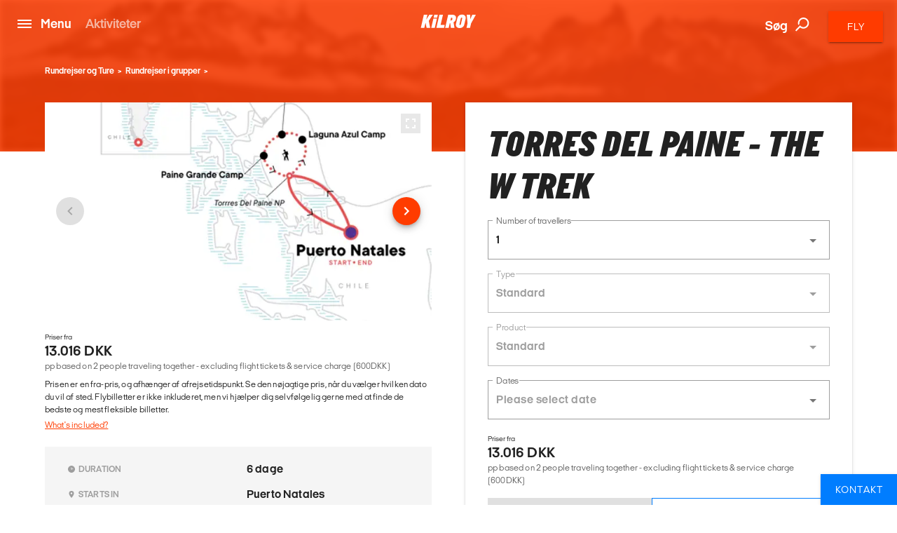

--- FILE ---
content_type: text/html; charset=utf-8
request_url: https://www.kilroy.dk/rundrejser-og-ture/rundrejser-i-grupper/torres-del-paine---the-w-trek-44932
body_size: 36910
content:
<!DOCTYPE html>
<html lang="da-DK" data-shorthand-lang="da" data-market="kilroy-dk">
<head>
    <!--Favicon-->
    <link rel="apple-touch-icon" sizes="180x180" href="/images/apple-touch-icon.png">
    <link rel="icon" type="image/png" sizes="32x32" href="/images/favicon-32x32.png">
    <link rel="icon" type="image/png" sizes="16x16" href="/images/favicon-16x16.png">

    <link rel="mask-icon" href="/images/safari-pinned-tab.svg" color="#5bbad5">
    <meta name="theme-color" content="#ffffff">

    <meta charset="utf-8">
    <meta http-equiv="X-UA-Compatible" content="IE=edge">


    <title>Torres del Paine - The W Trek</title>
    <meta name="viewport" content="width=device-width, initial-scale=1">
    <meta name="format-detection" content="telephone=no">

<meta name="robots" content="INDEX, FOLLOW" />
    <link rel="canonical" href="https://www.kilroy.dk/rundrejser-og-ture/rundrejser-i-grupper/torres-del-paine---the-w-trek-44932" />
    <link rel="alternate" hreflang="da-dk" href="https://www.kilroy.dk/rundrejser-og-ture/rundrejser-i-grupper/torres-del-paine---the-w-trek-44932" />
    <meta name="title" content="Torres del Paine - The W Trek" />
    <meta name="description" content="Here&#x27;s a quick six-day trip that&#x27;s simply perfect as an add-on to other Patagonian adventures. Torres del Paine&#x27;s W Trek is celebrated by active travellers ..." />

    
        <script id="CookieConsent" src="https://policy.app.cookieinformation.com/uc.js" data-culture="da" type="text/javascript"></script>

    




    <meta property="og:title" content="Torres del Paine - The W Trek" />
    <meta property="og:type" content="website" />
    <meta property="og:url" content="https://www.kilroy.dk/rundrejser-og-ture/rundrejser-i-grupper/torres-del-paine---the-w-trek-44932" />
    <meta property="og:image" content="https://www.kilroy.dk/media/tours/kilroy/44932/images/kiwokpk5/209327975744212c9683d644af2ba178.jpg" />
    <meta property="og:description" content="Here&#x27;s a quick six-day trip that&#x27;s simply perfect as an add-on to other Patagonian adventures. Torres del Paine&#x27;s W Trek is celebrated by active travellers globally as one of the most scenic treks anywhere. Spend four days walking through stunning landscapes surrounding Grey Glacier, French Vall..." />
    <meta property="og:datePublished" content="0001-01-01" />


    <script
        src="https://www.google.com/recaptcha/api.js?render="></script>

    

            <script type="text/javascript">
                window.dataLayer = window.dataLayer || [];
                window.dataLayer.push({
                    "siteSection": "Travel",
                    "documentType": "kilroyNavigatorTour"
                });
            </script>
        <!-- Google Tag Manager - Server-side tracking -->
        <script>
            !function(){"use strict";function l(e){for(var t=e,r=0,n=document.cookie.split(";");
            r<n.length;r++){var o=n[r].split("=");if(o[0].trim()===t)return o[1]}}
            function s(e){return localStorage.getItem(e)}
            function u(e){return window[e]}
            function A(e,t){e=document.querySelector(e);
            return t?null==e?void 0:e.getAttribute(t):null==e?void 0:e.textContent}
            var e=window,t=document,r="script",n="dataLayer",o="https://ssk.kilroy.dk",
            a="https://load.ssk.kilroy.dk",i="hszlrtjof",c="e36tbzx=DwtXMyYhVzgxLV42KFpcBVtdREVUCBRODQYGBh0VVBcN",
            g="stapeUserId",v="",E="",d=!1;
            try{var d=!!g&&(m=navigator.userAgent,
            !!(m=new RegExp("Version/([0-9._]+)(.*Mobile)?.*Safari.*").exec(m)))
            &&16.4<=parseFloat(m[1]),f="stapeUserId"===g,
            I=d&&!f?function(e,t,r){void 0===t&&(t="");
            var n={cookie:l,localStorage:s,jsVariable:u,cssSelector:A},
            t=Array.isArray(t)?t:[t];if(e&&n[e])
            for(var o=n[e],a=0,i=t;a<i.length;a++)
            {var c=i[a],c=r?o(c,r):o(c);if(c)return c}
            else console.warn("invalid uid source",e)}
            (g,v,E):void 0;d=d&&(!!I||f)}
            catch(e){console.error(e)}
            var m=e,g=(m[n]=m[n]||[],m[n].push({"gtm.start":(new Date).getTime(),event:"gtm.js"}),
            t.getElementsByTagName(r)[0]),
            v=I?"&bi="+encodeURIComponent(I):"",E=t.createElement(r),
            f=(d&&(i=8<i.length?i.replace(/([a-z]{8}$)/,"kp$1"):"kp"+i),!d&&a?a:o);
            E.async=!0,E.src=f+"/"+i+".js?"+c+v,null!=(e=g.parentNode)&&e.insertBefore(E,g)}();
        </script>
        <!-- End Google Tag Manager -->

    <link title="scripts" rel="stylesheet" href="/css/scripts.min.css?v=eJdcRt1sDxkDeWgwfqRca-5ciZ87O0zT7GXIG84DvdY">
    <link rel="stylesheet" href="/css/styles.min.css?v=BkwijI01AqwDhEDZ6H8VlsSVei91hVOoiXHc91cyZso">

    <!-- TikTok Pixel Code Start --> 
    <script> 
        !function (w, d, t) { 
        w.TiktokAnalyticsObject=t;var ttq=w[t]=w[t]||[];
        ttq.methods=["page","track","identify","instances","debug","on","off","once","ready","alias","group","enableCookie","disableCookie","holdConsent","revokeConsent","grantConsent"],
        ttq.setAndDefer=function(t,e){t[e]=function(){
        t.push([e].concat(Array.prototype.slice.call(arguments,0)))}};
        for(var i=0;i<ttq.methods.length;i++)ttq.setAndDefer(ttq,ttq.methods[i]);
        ttq.instance=function(t){for( var e=ttq._i[t]||[],n=0;n<ttq.methods.length;n++)
        ttq.setAndDefer(e,ttq.methods[n]);return e},
        ttq.load=function(e,n){var r="https://analytics.tiktok.com/i18n/pixel/events.js",
        o=n&&n.partner;ttq._i=ttq._i||{},ttq._i[e]=[],ttq._i[e]._u=r,ttq._t=ttq._t||{},
        ttq._t[e]=+new Date,ttq._o=ttq._o||{},ttq._o[e]=n||{};
        n=document.createElement("script") ;n.type="text/javascript",n.async=!0,n.src=r+"?sdkid="+e+"&lib="+t;
        e=document.getElementsByTagName("script")[0];e.parentNode.insertBefore(n,e)}; 
        ttq.load('D40AHG3C77U816ESAVS0'); ttq.page(); }(window, document, 'ttq'); 
    </script> 
    <!-- TikTok Pixel Code End -->
</head>

<body data-template="kilroyNavigatorTour" data-node-id="44932">
    

        <noscript><iframe src="https://ssk.kilroy.dk/ns.html?id=GTM-N4H45DJ4" height="0" width="0" style="display:none;visibility:hidden"></iframe></noscript>

    

    

    <app id="app" 
        all-translations="{&quot;Kilroy.Activities&quot;:&quot;Aktiviteter&quot;,&quot;Kilroy.Activities.DidntFindWhatYouWereLookingForHeader&quot;:&quot;Fandt du ikke, hvad du s&#xF8;gte efter?&quot;,&quot;Kilroy.Activities.MostPopularActivitiesHeadline&quot;:&quot;Vores forslag&quot;,&quot;Kilroy.Activities.PromotedActivities&quot;:&quot;Vores destinationer&quot;,&quot;Kilroy.Activities.PromotedSubDestinationActivities&quot;:&quot;Vores destinationer&quot;,&quot;Kilroy.Activities.ViewAllActivities&quot;:&quot;Se alle vores aktiviteter&quot;,&quot;Kilroy.ActivityFilter&quot;:&quot;Filter activities&quot;,&quot;Kilroy.ActivityFilter.Activities&quot;:&quot;aktiviteter&quot;,&quot;Kilroy.ActivityFilter.Activity&quot;:&quot;aktivitet&quot;,&quot;Kilroy.ActivityFilter.ActivityAnythingElsePlaceholderInput&quot;:&quot;Kunne du t&#xE6;nke dig at lave noget andet?&quot;,&quot;Kilroy.ActivityFilter.ActivityHeadlineLabel&quot;:&quot;Aktivitet&quot;,&quot;Kilroy.ActivityFilter.ActivityPlaceholderInput&quot;:&quot;Hvad har du lyst til at lave?&quot;,&quot;Kilroy.ActivityFilter.ApplyFilters&quot;:&quot;Benyt filter&quot;,&quot;Kilroy.ActivityFilter.CalendarHeadlineLabel&quot;:&quot;Kalender&quot;,&quot;Kilroy.ActivityFilter.CalendarPlaceholderInput&quot;:&quot;Hvorn&#xE5;r vil du rejse?&quot;,&quot;Kilroy.ActivityFilter.CalendarSelectMonth&quot;:&quot;V&#xE6;lg m&#xE5;ned&quot;,&quot;Kilroy.ActivityFilter.CalendarWantToAddAnotherMonthPlaceholderInput&quot;:&quot;Vil du tilf&#xF8;je endnu en m&#xE5;ned?&quot;,&quot;Kilroy.ActivityFilter.DestinationAddMorePlaceholderInput&quot;:&quot;Vil du tilf&#xF8;je flere destinationer?&quot;,&quot;Kilroy.ActivityFilter.DestinationHeadlineLabel&quot;:&quot;Destination&quot;,&quot;Kilroy.ActivityFilter.DestinationPlaceholderInput&quot;:&quot;Hvor vil du rejse hen?&quot;,&quot;Kilroy.ActivityFilter.DestinationSearchForPlaceholderInput&quot;:&quot;S&#xF8;g efter byer, lande eller regioner?&quot;,&quot;Kilroy.ActivityFilter.DurationHeadlineLabel&quot;:&quot;Varighed&quot;,&quot;Kilroy.ActivityFilter.DurationPlaceholderInput&quot;:&quot;Hvor l&#xE6;nge?&quot;,&quot;Kilroy.ActivityFilter.Filters&quot;:&quot;Filter&quot;,&quot;Kilroy.ActivityFilter.PriceHeadlineLabel&quot;:&quot;Pris&quot;,&quot;Kilroy.ActivityFilter.PricePlaceholderInput&quot;:&quot;Hvad er dit budget?&quot;,&quot;Kilroy.ActivityFilter.ResetAllFilters&quot;:&quot;Fjern alle filtre&quot;,&quot;Kilroy.ActivityFilter.SortBy&quot;:&quot;Sort&#xE9;r efter&quot;,&quot;Kilroy.ActivityFilter.SortedBy&quot;:&quot;sorteret efter&quot;,&quot;Kilroy.ActivityFilter.Sorting&quot;:&quot;Sort&quot;,&quot;Kilroy.ActivityFilter.Sorting.DurationLongestFirst&quot;:&quot;Varighed (l&#xE6;ngste f&#xF8;rst)&quot;,&quot;Kilroy.ActivityFilter.Sorting.DurationShortestFirst&quot;:&quot;Varighed (kortest f&#xF8;rst)&quot;,&quot;Kilroy.ActivityFilter.Sorting.MostPopular&quot;:&quot;Mest popul&#xE6;re&quot;,&quot;Kilroy.ActivityFilter.Sorting.NameAtoZ&quot;:&quot;Navn A til Z&quot;,&quot;Kilroy.ActivityFilter.Sorting.PriceHighToLow&quot;:&quot;Pris (h&#xF8;j til lav)&quot;,&quot;Kilroy.ActivityFilter.Sorting.PriceLowToHigh&quot;:&quot;Pris (lav til h&#xF8;j)&quot;,&quot;Kilroy.ActivityFilter.ViewMoreActivities&quot;:&quot;Se flere aktiviteter&quot;,&quot;Kilroy.ActivityFilter.WeFound&quot;:&quot;Vi fandt&quot;,&quot;Kilroy.BookingFlow&quot;:&quot;Booking&quot;,&quot;Kilroy.BookingFlow.ButtonBook&quot;:&quot;Book&quot;,&quot;Kilroy.BookingFlow.ButtonNextStep&quot;:&quot;Next&quot;,&quot;Kilroy.BookingFlow.ButtonRequest&quot;:&quot;Request &quot;,&quot;Kilroy.BookingFlow.ExtraServicesForm&quot;:&quot;Extras&quot;,&quot;Kilroy.BookingFlow.ExtraServicesForm.CheckboxIWantToBeContacted&quot;:&quot;I want to be contacted&quot;,&quot;Kilroy.BookingFlow.ExtraServicesForm.CheckboxIWantToBeCovered&quot;:&quot;I want to be covered&quot;,&quot;Kilroy.BookingFlow.ExtraServicesForm.HeaderCancellationCommentText&quot;:&quot;Comments&quot;,&quot;Kilroy.BookingFlow.ExtraServicesForm.HeaderCancellationProtection&quot;:&quot;Cancellation protection&quot;,&quot;Kilroy.BookingFlow.ExtraServicesForm.HeaderCancellationProtectionPerPerson&quot;:&quot;(Per person)&quot;,&quot;Kilroy.BookingFlow.ExtraServicesForm.HeaderComments&quot;:&quot;Comments&quot;,&quot;Kilroy.BookingFlow.ExtraServicesForm.HeaderFlightsAndActivities&quot;:&quot;Flights and activities&quot;,&quot;Kilroy.BookingFlow.ExtraServicesForm.LinkTextReadMoreAboutTheCoverHere&quot;:&quot;Read about the coverage here &quot;,&quot;Kilroy.BookingFlow.ExtraServicesForm.PlaceholderComments&quot;:&quot;How can we help you?&quot;,&quot;Kilroy.BookingFlow.Female&quot;:&quot;Female &quot;,&quot;Kilroy.BookingFlow.From&quot;:&quot;From&quot;,&quot;Kilroy.BookingFlow.Header&quot;:&quot;Your Booking &quot;,&quot;Kilroy.BookingFlow.InfoWidget&quot;:&quot;Information&quot;,&quot;Kilroy.BookingFlow.InfoWidget.Accommodation&quot;:&quot;Accommodation&quot;,&quot;Kilroy.BookingFlow.InfoWidget.Departure&quot;:&quot;Departure:&quot;,&quot;Kilroy.BookingFlow.InfoWidget.Duration&quot;:&quot;Duration: &quot;,&quot;Kilroy.BookingFlow.InfoWidget.EndCity&quot;:&quot;Ends in:&quot;,&quot;Kilroy.BookingFlow.InfoWidget.StartCity&quot;:&quot;Starts in:&quot;,&quot;Kilroy.BookingFlow.InfoWidget.Travellers&quot;:&quot;No. of travellers:&quot;,&quot;Kilroy.BookingFlow.LabelAccommodation&quot;:&quot;Accommodation&quot;,&quot;Kilroy.BookingFlow.LabelCabinType&quot;:&quot;Cabin type&quot;,&quot;Kilroy.BookingFlow.LabelCabinTypeName&quot;:&quot;Name&quot;,&quot;Kilroy.BookingFlow.LabelDepartureDates&quot;:&quot;Dates&quot;,&quot;Kilroy.BookingFlow.LabelDuration&quot;:&quot;Duration&quot;,&quot;Kilroy.BookingFlow.LabelNumberOfParticipants&quot;:&quot;Number of travellers&quot;,&quot;Kilroy.BookingFlow.LabelPassengerType&quot;:&quot;Passenger types&quot;,&quot;Kilroy.BookingFlow.LabelPassengerTypeName&quot;:&quot;Name&quot;,&quot;Kilroy.BookingFlow.LabelProduct&quot;:&quot;Product&quot;,&quot;Kilroy.BookingFlow.LabelsNavigator.NameLabel&quot;:&quot;Variant&quot;,&quot;Kilroy.BookingFlow.LabelsNavigator.NameLabel.&quot;:&quot;Name&quot;,&quot;Kilroy.BookingFlow.LabelsNavigator.NameLabel.ArrivalTransfer&quot;:&quot;Arrival transfer&quot;,&quot;Kilroy.BookingFlow.LabelsNavigator.NameLabel.Duration&quot;:&quot;Duration &quot;,&quot;Kilroy.BookingFlow.LabelsNavigator.NameLabel.DurationandTransport&quot;:&quot;Duration&quot;,&quot;Kilroy.BookingFlow.LabelsNavigator.NameLabel.RoomType&quot;:&quot;Room type&quot;,&quot;Kilroy.BookingFlow.LabelsNavigator.NameLabel.Tour&quot;:&quot;Tour &quot;,&quot;Kilroy.BookingFlow.LabelsNavigator.NameLabel.Trainpass&quot;:&quot;Rejsepastype&quot;,&quot;Kilroy.BookingFlow.LabelsNavigator.NameLabel.Validityofthepass&quot;:&quot;Validity&quot;,&quot;Kilroy.BookingFlow.LabelsNavigator.TypeLabel&quot;:&quot;Variant&quot;,&quot;Kilroy.BookingFlow.LabelsNavigator.TypeLabel.&quot;:&quot;Product&quot;,&quot;Kilroy.BookingFlow.LabelsNavigator.TypeLabel.3DayBestOfBaliArrivalPackage&quot;:&quot;Product&quot;,&quot;Kilroy.BookingFlow.LabelsNavigator.TypeLabel.Accommodation&quot;:&quot;Accommodation&quot;,&quot;Kilroy.BookingFlow.LabelsNavigator.TypeLabel.AccommodationandTypeofClass&quot;:&quot;Accommodation and type of class&quot;,&quot;Kilroy.BookingFlow.LabelsNavigator.TypeLabel.AccommodationType&quot;:&quot;Accommodation&quot;,&quot;Kilroy.BookingFlow.LabelsNavigator.TypeLabel.CabinType&quot;:&quot;Accommodation type&quot;,&quot;Kilroy.BookingFlow.LabelsNavigator.TypeLabel.Pass&quot;:&quot;Type&quot;,&quot;Kilroy.BookingFlow.LabelsNavigator.TypeLabel.PassengerType&quot;:&quot;Passenger type&quot;,&quot;Kilroy.BookingFlow.LabelsNavigator.TypeLabel.SurfandStay&quot;:&quot;Accommodation&quot;,&quot;Kilroy.BookingFlow.LabelsNavigator.TypeLabel.SurfLessons&quot;:&quot;Surf lessons&quot;,&quot;Kilroy.BookingFlow.LabelsNavigator.TypeLabel.Trainpass&quot;:&quot;Travel class&quot;,&quot;Kilroy.BookingFlow.LabelsNavigator.TypeLabel.Transfer&quot;:&quot;Product&quot;,&quot;Kilroy.BookingFlow.LabelsNavigator.TypeLabel.Travelclass&quot;:&quot;Travel class&quot;,&quot;Kilroy.BookingFlow.LabelTourType&quot;:&quot;Tour Type&quot;,&quot;Kilroy.BookingFlow.LabelType&quot;:&quot;Type&quot;,&quot;Kilroy.BookingFlow.Male&quot;:&quot;Male&quot;,&quot;Kilroy.BookingFlow.PaymentForm.Header&quot;:&quot;Billing information &quot;,&quot;Kilroy.BookingFlow.PaymentForm.HeaderComment&quot;:&quot;Comment &quot;,&quot;Kilroy.BookingFlow.PaymentForm.HeaderTermsAndConditions&quot;:&quot;Terms &amp; conditions &quot;,&quot;Kilroy.BookingFlow.PaymentForm.IAgreeTermsAndConditions&quot;:&quot;I agree to the terms &amp; conditions&quot;,&quot;Kilroy.BookingFlow.PaymentForm.LabelSameAsTraveller&quot;:&quot;Same as traveller &quot;,&quot;Kilroy.BookingFlow.PaymentForm.LinkTextTermsAndConditions&quot;:&quot;Terms &amp; conditons &quot;,&quot;Kilroy.BookingFlow.PaymentForm.Or&quot;:&quot;or... &quot;,&quot;Kilroy.BookingFlow.PaymentForm.PlaceholderComments&quot;:&quot;How can we help you?&quot;,&quot;Kilroy.BookingFlow.PaymentForm.PlaceholderSameAsTraveller&quot;:&quot;Participant &quot;,&quot;Kilroy.BookingFlow.PlaceholderAccommodation&quot;:&quot;Type of accommodation&quot;,&quot;Kilroy.BookingFlow.PlaceholderCabinType&quot;:&quot;What type of cabin?&quot;,&quot;Kilroy.BookingFlow.PlaceholderCabinTypeName&quot;:&quot;What cabin? &quot;,&quot;Kilroy.BookingFlow.PlaceholderDepartureDates&quot;:&quot;Please select date&quot;,&quot;Kilroy.BookingFlow.PlaceholderDuration&quot;:&quot;How long?&quot;,&quot;Kilroy.BookingFlow.PlaceholderNumberOfParticipants&quot;:&quot;Participants&quot;,&quot;Kilroy.BookingFlow.PlaceholderPassengerType&quot;:&quot;Who? &quot;,&quot;Kilroy.BookingFlow.PlaceholderPassengerTypeName&quot;:&quot;Who?&quot;,&quot;Kilroy.BookingFlow.PlaceholderProduct&quot;:&quot;Please pick an option&quot;,&quot;Kilroy.BookingFlow.PlaceholdersNavigator.NamePlaceholder.&quot;:&quot;Name&quot;,&quot;Kilroy.BookingFlow.PlaceholdersNavigator.NamePlaceholder.Duration&quot;:&quot;Duration &quot;,&quot;Kilroy.BookingFlow.PlaceholdersNavigator.NamePlaceholder.DurationandTransport&quot;:&quot;How long?&quot;,&quot;Kilroy.BookingFlow.PlaceholdersNavigator.NamePlaceholder.Tour&quot;:&quot;Tour &quot;,&quot;Kilroy.BookingFlow.PlaceholdersNavigator.NamePlaceholder.Validityofthepass&quot;:&quot;Validity&quot;,&quot;Kilroy.BookingFlow.PlaceholdersNavigator.TypePlaceholder&quot;:&quot;Type&quot;,&quot;Kilroy.BookingFlow.PlaceholdersNavigator.TypePlaceholder.&quot;:&quot;Type&quot;,&quot;Kilroy.BookingFlow.PlaceholdersNavigator.TypePlaceholder.Accommodation&quot;:&quot;Accommodation&quot;,&quot;Kilroy.BookingFlow.PlaceholdersNavigator.TypePlaceholder.AccommodationandTypeofClass&quot;:&quot;Select accommodation and type of class&quot;,&quot;Kilroy.BookingFlow.PlaceholdersNavigator.TypePlaceholder.AccommodationType&quot;:&quot;Accommodation Type &quot;,&quot;Kilroy.BookingFlow.PlaceholdersNavigator.TypePlaceholder.CabinType&quot;:&quot;Accommodation type&quot;,&quot;Kilroy.BookingFlow.PlaceholdersNavigator.TypePlaceholder.PassengerType&quot;:&quot;Passenger type&quot;,&quot;Kilroy.BookingFlow.PlaceholdersNavigator.TypePlaceholder.SurfandStay&quot;:&quot;Accommodation type?&quot;,&quot;Kilroy.BookingFlow.PlaceholdersNavigator.TypePlaceholder.Travelclass&quot;:&quot;Travel class&quot;,&quot;Kilroy.BookingFlow.PlaceholderTourType&quot;:&quot;What tour?&quot;,&quot;Kilroy.BookingFlow.PlaceholderType&quot;:&quot;Please pick an option&quot;,&quot;Kilroy.BookingFlow.PriceExcludingTickets&quot;:&quot;pp based on 2 people traveling together - excluding flight tickets &amp; service charge (600DKK)&quot;,&quot;Kilroy.BookingFlow.PricePerPerson&quot;:&quot;From&quot;,&quot;Kilroy.BookingFlow.RedirectButton&quot;:&quot;Back&quot;,&quot;Kilroy.BookingFlow.RequestSentOverlay.Header&quot;:&quot;Request Sent! &quot;,&quot;Kilroy.BookingFlow.RequestSentOverlay.ReturnLinkText&quot;:&quot;Go back to product page&quot;,&quot;Kilroy.BookingFlow.RequestSentOverlay.TextLine1&quot;:&quot;We are processing your request. &quot;,&quot;Kilroy.BookingFlow.RequestSentOverlay.TextLine2&quot;:&quot;You will soon receive a confirmation mail.&quot;,&quot;Kilroy.BookingFlow.RequiredInputError&quot;:&quot;This must be filled in&quot;,&quot;Kilroy.BookingFlow.Step&quot;:&quot;Step&quot;,&quot;Kilroy.BookingFlow.Steps.Dates.Name&quot;:&quot;Date&quot;,&quot;Kilroy.BookingFlow.Steps.Dates.Text&quot;:&quot;If you can&#x27;t find a date that fits your needs, please get in touch so we can advice on alternative tours&quot;,&quot;Kilroy.BookingFlow.Steps.ExtraServices.Name&quot;:&quot;Extra services&quot;,&quot;Kilroy.BookingFlow.Steps.ExtraServices.Text&quot;:&quot;Extra Services&quot;,&quot;Kilroy.BookingFlow.Steps.ExtraServices.TextCancellationProtection&quot;:&quot;We strongly recommend that you purchase a cancellation insurance in case you don&#x27;t have one already.&quot;,&quot;Kilroy.BookingFlow.Steps.ExtraServices.TextFlightsActivities&quot;:&quot;We can also help you find cheap flight tickets and other activities for your trip.&quot;,&quot;Kilroy.BookingFlow.Steps.InitialInfo.Name&quot;:&quot;Initial info&quot;,&quot;Kilroy.BookingFlow.Steps.InitialInfo.Text&quot;:&quot;Please make your choices below, click NEXT to see available dates&quot;,&quot;Kilroy.BookingFlow.Steps.Payment&quot;:&quot;Payment&quot;,&quot;Kilroy.BookingFlow.Steps.Payment.Name&quot;:&quot;Payment&quot;,&quot;Kilroy.BookingFlow.Steps.Payment.Text&quot;:&quot;Payment&quot;,&quot;Kilroy.BookingFlow.Steps.Payment.TextTermsAndConditions&quot;:&quot;Your booking is complete when we have confirmed by email. Make sure to read&quot;,&quot;Kilroy.BookingFlow.Steps.PaymentPersonalInformation.Name&quot;:&quot;Personal info &quot;,&quot;Kilroy.BookingFlow.Steps.PaymentPersonalInformation.Text&quot;:&quot;Personal info &quot;,&quot;Kilroy.BookingFlow.Steps.PersonalInformation.Name&quot;:&quot;Personal Information&quot;,&quot;Kilroy.BookingFlow.Steps.PersonalInformation.Text&quot;:&quot;Fill out the following fields so we can complete your booking.&quot;,&quot;Kilroy.BookingFlow.SuccessOverlay.Header&quot;:&quot;Done! Booking complete.&quot;,&quot;Kilroy.BookingFlow.SuccessOverlay.TextLine1&quot;:&quot;We are processing your booking and payment. Booking will be confirmed when we have checked availability. Please do not book flights until we have confirmed availability.&quot;,&quot;Kilroy.BookingFlow.SuccessOverlay.TextLine2&quot;:&quot;You will soon receive a confirmation email. &quot;,&quot;Kilroy.BookingFlow.SuccessOverlay.TimeBeforeDeparture&quot;:&quot;Time before departure&quot;,&quot;Kilroy.BookingFlow.To&quot;:&quot;to&quot;,&quot;Kilroy.BookingFlow.TravellerForm.BookingContactPerson&quot;:&quot;Contact person for this booking&quot;,&quot;Kilroy.BookingFlow.TravellerForm.ButtonChangeNumberOfTravellers&quot;:&quot;Change number of travellers &quot;,&quot;Kilroy.BookingFlow.TravellerForm.HeaderTraveller&quot;:&quot;Traveller&quot;,&quot;Kilroy.BookingFlow.TravellerForm.LabelAddress&quot;:&quot;Street&quot;,&quot;Kilroy.BookingFlow.TravellerForm.LabelBirthday&quot;:&quot;Date of birth&quot;,&quot;Kilroy.BookingFlow.TravellerForm.LabelCity&quot;:&quot;City&quot;,&quot;Kilroy.BookingFlow.TravellerForm.LabelCountry&quot;:&quot;Country&quot;,&quot;Kilroy.BookingFlow.TravellerForm.LabelEmail&quot;:&quot;E-mail&quot;,&quot;Kilroy.BookingFlow.TravellerForm.LabelFirstName&quot;:&quot;First Name&quot;,&quot;Kilroy.BookingFlow.TravellerForm.LabelGender&quot;:&quot;Gender&quot;,&quot;Kilroy.BookingFlow.TravellerForm.LabelLastName&quot;:&quot;Last Name (as in passport)&quot;,&quot;Kilroy.BookingFlow.TravellerForm.LabelNationality&quot;:&quot;Nationality &quot;,&quot;Kilroy.BookingFlow.TravellerForm.LabelPhoneNumber&quot;:&quot;Phone Number&quot;,&quot;Kilroy.BookingFlow.TravellerForm.LabelZipCode&quot;:&quot;Postal Code&quot;,&quot;Kilroy.BookingFlow.TravellerForm.PlaceholderAddress&quot;:&quot;Street&quot;,&quot;Kilroy.BookingFlow.TravellerForm.PlaceholderBirthday&quot;:&quot;DD/MM/YYYY &quot;,&quot;Kilroy.BookingFlow.TravellerForm.PlaceholderCity&quot;:&quot;City&quot;,&quot;Kilroy.BookingFlow.TravellerForm.PlaceholderCountry&quot;:&quot;Country&quot;,&quot;Kilroy.BookingFlow.TravellerForm.PlaceholderEmail&quot;:&quot;E-mail&quot;,&quot;Kilroy.BookingFlow.TravellerForm.PlaceholderFirstName&quot;:&quot;First Name (as in passport)&quot;,&quot;Kilroy.BookingFlow.TravellerForm.PlaceholderGender&quot;:&quot;Select Gender&quot;,&quot;Kilroy.BookingFlow.TravellerForm.PlaceholderLastName&quot;:&quot;Last Name (as in passport)&quot;,&quot;Kilroy.BookingFlow.TravellerForm.PlaceholderNationality&quot;:&quot;Nationality&quot;,&quot;Kilroy.BookingFlow.TravellerForm.PlaceholderPhoneNumber&quot;:&quot;Phone Number&quot;,&quot;Kilroy.BookingFlow.TravellerForm.PlaceholderZipCode&quot;:&quot;Postal code&quot;,&quot;Kilroy.BookingFlow.ValidationThisMustBeFilled&quot;:&quot;This must be filled &quot;,&quot;Kilroy.CarRental.AgeOfYoungestDriverLabel&quot;:&quot;alder p&#xE5; den yngste f&#xF8;rer&quot;,&quot;Kilroy.CarRental.AgeOfYoungestDriverPlaceholderInput&quot;:&quot;hvor ung?&quot;,&quot;Kilroy.CarRental.ConditionsLabel&quot;:&quot;Betingelser&quot;,&quot;Kilroy.CarRental.ConditionsText&quot;:&quot;Der er ikke noget som at opleve friheden ved et road trip, n&#xE5;r man rejser! Udfyld nedenst&#xE5;ende, s&#xE5; vi kan finde en bil til dig!&quot;,&quot;Kilroy.CarRental.DriverYearsOldInputLabel&quot;:&quot;&#xE5;r&quot;,&quot;Kilroy.CarRental.DropOffAtADifferentLocationLabel&quot;:&quot;Aflev&#xE9;r et andet sted&quot;,&quot;Kilroy.CarRental.DropOffAtADifferentLocationPlaceholderInput&quot;:&quot;Hvor?&quot;,&quot;Kilroy.CarRental.DropOffDateLabel&quot;:&quot;Afleveringsdato&quot;,&quot;Kilroy.CarRental.DropOffDatePlaceholderInput&quot;:&quot;Hvorn&#xE5;r er du tilbage?&quot;,&quot;Kilroy.CarRental.DropOffTimeLabel&quot;:&quot;Afleveringstidspunkt&quot;,&quot;Kilroy.CarRental.DropOffTimePlaceholderInput&quot;:&quot;Hvor sent?&quot;,&quot;Kilroy.CarRental.PickUpDateLabel&quot;:&quot;Afhentningsdato&quot;,&quot;Kilroy.CarRental.PickUpDatePlaceholderInput&quot;:&quot;Hvorn&#xE5;r skal du bruge bilen?&quot;,&quot;Kilroy.CarRental.PickUpLocationLabel&quot;:&quot;Afhentningssted&quot;,&quot;Kilroy.CarRental.PickUpLocationPlaceholderInput&quot;:&quot;Fra hvilken by?&quot;,&quot;Kilroy.CarRental.PickUpTimeLabel&quot;:&quot;Afhentningstidspunkt&quot;,&quot;Kilroy.CarRental.PickUpTimePlaceholderInput&quot;:&quot;Hvor tidligt?&quot;,&quot;Kilroy.CarRental.SearchForCarButton&quot;:&quot;S&#xF8;g efter bil&quot;,&quot;Kilroy.ChangeTicketForm.AddPassengerButton&quot;:&quot;&#x2B; Tilf&#xF8;j passager&quot;,&quot;Kilroy.ChangeTicketForm.BookingReferenceError&quot;:&quot;BookingReferenceError dk&quot;,&quot;Kilroy.ChangeTicketForm.BookingReferenceExampleLabel&quot;:&quot;F.eks.: ABCDEF eller AB1234&quot;,&quot;Kilroy.ChangeTicketForm.BookingReferenceLabel&quot;:&quot;Reservationskode el. journey no.&quot;,&quot;Kilroy.ChangeTicketForm.BookingReferencePlaceholder&quot;:&quot;Reservationskode el. journey no.&quot;,&quot;Kilroy.ChangeTicketForm.BookingReferenceTip&quot;:&quot;BookingReferenceTip dic&quot;,&quot;Kilroy.ChangeTicketForm.ChangeDates.AddChangeDatesButton&quot;:&quot;&#x2B; Tilf&#xF8;j dato&#xE6;ndring&quot;,&quot;Kilroy.ChangeTicketForm.ChangeDates.CityFromError&quot;:&quot;CityFromError dk&quot;,&quot;Kilroy.ChangeTicketForm.ChangeDates.CityFromLabel&quot;:&quot;Afrejseby&quot;,&quot;Kilroy.ChangeTicketForm.ChangeDates.CityFromTip&quot;:&quot;CityFromTip dic&quot;,&quot;Kilroy.ChangeTicketForm.ChangeDates.CityToError&quot;:&quot;CityToError dk&quot;,&quot;Kilroy.ChangeTicketForm.ChangeDates.CityToLabel&quot;:&quot;Ankomstby&quot;,&quot;Kilroy.ChangeTicketForm.ChangeDates.CityToTip&quot;:&quot;CityToTip dic&quot;,&quot;Kilroy.ChangeTicketForm.ChangeDates.DateLabel&quot;:&quot;Dato&quot;,&quot;Kilroy.ChangeTicketForm.ChangeDates.TabLabel&quot;:&quot;&#xC6;ndre dato(er)&quot;,&quot;Kilroy.ChangeTicketForm.ChangeRoute.NewCityFromError&quot;:&quot;NewCityFromError dk&quot;,&quot;Kilroy.ChangeTicketForm.ChangeRoute.NewCityFromLabel&quot;:&quot;Ny afrejseby&quot;,&quot;Kilroy.ChangeTicketForm.ChangeRoute.NewCityFromTip&quot;:&quot;NewCityFromTip dic&quot;,&quot;Kilroy.ChangeTicketForm.ChangeRoute.NewCityToError&quot;:&quot;NewCityToError dk&quot;,&quot;Kilroy.ChangeTicketForm.ChangeRoute.NewCityToLabel&quot;:&quot;Ny ankomstby&quot;,&quot;Kilroy.ChangeTicketForm.ChangeRoute.NewCityToTip&quot;:&quot;NewCityToTip dic&quot;,&quot;Kilroy.ChangeTicketForm.ChangeRoute.OriginalCityFromError&quot;:&quot;OriginalCityFromError dk&quot;,&quot;Kilroy.ChangeTicketForm.ChangeRoute.OriginalCityFromLabel&quot;:&quot;Oprindelig afrejseby&quot;,&quot;Kilroy.ChangeTicketForm.ChangeRoute.OriginalCityFromTip&quot;:&quot;OriginalCityFromTip dic&quot;,&quot;Kilroy.ChangeTicketForm.ChangeRoute.OriginalCityToError&quot;:&quot;OriginalCityToError dk&quot;,&quot;Kilroy.ChangeTicketForm.ChangeRoute.OriginalCityToLabel&quot;:&quot;Oprindelig ankomstby&quot;,&quot;Kilroy.ChangeTicketForm.ChangeRoute.OriginalCityToTip&quot;:&quot;OriginalCityToTip dic&quot;,&quot;Kilroy.ChangeTicketForm.ChangeRoute.RouteLabel&quot;:&quot;Rute&quot;,&quot;Kilroy.ChangeTicketForm.ChangeRoute.TabLabel&quot;:&quot;&#xC6;ndre rute(r)&quot;,&quot;Kilroy.ChangeTicketForm.CommentInfo&quot;:&quot;Enter your comment dk&quot;,&quot;Kilroy.ChangeTicketForm.ConfirmTicketChangesCheckboxLabel&quot;:&quot;Jeg bekr&#xE6;fter hermed, at jeg har l&#xE6;st og forst&#xE5;et {Betingelserne}&quot;,&quot;Kilroy.ChangeTicketForm.ConfirmTicketChangesLabel&quot;:&quot;Bekr&#xE6;ft billet&#xE6;ndring&quot;,&quot;Kilroy.ChangeTicketForm.DateExampleLabel&quot;:&quot;DD-MM-&#xC5;&#xC5;&#xC5;&#xC5;&quot;,&quot;Kilroy.ChangeTicketForm.DateIfNotPossibleLabel&quot;:&quot;Hvis ikke muligt&quot;,&quot;Kilroy.ChangeTicketForm.EmailError&quot;:&quot;EmailError dk&quot;,&quot;Kilroy.ChangeTicketForm.EmailLabel&quot;:&quot;E-mail&quot;,&quot;Kilroy.ChangeTicketForm.EmailTip&quot;:&quot;EmailTip dic&quot;,&quot;Kilroy.ChangeTicketForm.FirstNameError&quot;:&quot;FirstNameError dk&quot;,&quot;Kilroy.ChangeTicketForm.FirstNameLabel&quot;:&quot;Fornavn&quot;,&quot;Kilroy.ChangeTicketForm.FirstNameTip&quot;:&quot;FirstNameTip dic&quot;,&quot;Kilroy.ChangeTicketForm.FirstPossibleDateError&quot;:&quot;FirstPossibleDateError dk&quot;,&quot;Kilroy.ChangeTicketForm.FirstPossibleDateLabel&quot;:&quot;F&#xF8;rst mulige dato&quot;,&quot;Kilroy.ChangeTicketForm.FirstPossibleDateTip&quot;:&quot;FirstPossibleDateTip dic&quot;,&quot;Kilroy.ChangeTicketForm.LastNameError&quot;:&quot;LastNameError dk&quot;,&quot;Kilroy.ChangeTicketForm.LastNameLabel&quot;:&quot;Efternavn&quot;,&quot;Kilroy.ChangeTicketForm.LastNameTip&quot;:&quot;LastNameTip dic&quot;,&quot;Kilroy.ChangeTicketForm.LatestPossibleDateError&quot;:&quot;LatestPossibleDateError dk&quot;,&quot;Kilroy.ChangeTicketForm.LatestPossibleDateLabel&quot;:&quot;Senest mulige dato&quot;,&quot;Kilroy.ChangeTicketForm.LatestPossibleDateTip&quot;:&quot;LatestPossibleDateTip dic&quot;,&quot;Kilroy.ChangeTicketForm.NewDateError&quot;:&quot;Error. Please check input.&quot;,&quot;Kilroy.ChangeTicketForm.NewDateLabel&quot;:&quot;Ny dato&quot;,&quot;Kilroy.ChangeTicketForm.NewDateTip&quot;:&quot;NewDateTip dic&quot;,&quot;Kilroy.ChangeTicketForm.PassengerLabel&quot;:&quot;Passager&quot;,&quot;Kilroy.ChangeTicketForm.PhoneNumberError&quot;:&quot;PhoneNumberError dk&quot;,&quot;Kilroy.ChangeTicketForm.PhoneNumberLabel&quot;:&quot;Telefonnummer&quot;,&quot;Kilroy.ChangeTicketForm.PhoneNumberTip&quot;:&quot;PhoneNumberTip dic&quot;,&quot;Kilroy.ChangeTicketForm.RemoveButton&quot;:&quot;Slet&quot;,&quot;Kilroy.ChangeTicketForm.SendTicketChangesRequestButton&quot;:&quot;Send foresp&#xF8;rgsel&quot;,&quot;Kilroy.ChangeTicketForm.YourDetailsLabel&quot;:&quot;Dine detaljer dk&quot;,&quot;Kilroy.ChangeTicketForm.YourTicketDetailsLabel&quot;:&quot;Dine billetdetaljer&quot;,&quot;Kilroy.ContactSlider&quot;:&quot;Kontakt os&quot;,&quot;Kilroy.ContactSlider.BookAMeeting&quot;:&quot;Book et m&#xF8;de&quot;,&quot;Kilroy.ContactSlider.BookAMeeting.ButtonText.Education&quot;:&quot;Book et m&#xF8;de&quot;,&quot;Kilroy.ContactSlider.BookAMeeting.ButtonText.Groups&quot;:&quot;Book et m&#xF8;de&quot;,&quot;Kilroy.ContactSlider.BookAMeeting.ButtonText.Travel&quot;:&quot;Book et m&#xF8;de&quot;,&quot;Kilroy.ContactSlider.BookAMeeting.H1Headline&quot;:&quot;Jeg vil gerne tale om&quot;,&quot;Kilroy.ContactSlider.BookAMeeting.H1Headline.Education&quot;:&quot;Book et m&#xF8;de&quot;,&quot;Kilroy.ContactSlider.BookAMeeting.H1Headline.Groups&quot;:&quot;Book et m&#xF8;de&quot;,&quot;Kilroy.ContactSlider.BookAMeeting.H1Headline.Travel&quot;:&quot;Book et m&#xF8;de&quot;,&quot;Kilroy.ContactSlider.BookAMeeting.Header&quot;:&quot;Book et m&#xF8;de&quot;,&quot;Kilroy.ContactSlider.BookAMeeting.Header.Education&quot;:&quot;Jeg vil gerne vide mere om&quot;,&quot;Kilroy.ContactSlider.BookAMeeting.Header.Groups&quot;:&quot;Jeg vil gerne vide mere om&quot;,&quot;Kilroy.ContactSlider.BookAMeeting.Header.Travel&quot;:&quot;Jeg vil gerne vide mere om&quot;,&quot;Kilroy.ContactSlider.BookAMeeting.MeetingDateLabel&quot;:&quot;Hvorn&#xE5;r passer dig bedst?&quot;,&quot;Kilroy.ContactSlider.BookAMeeting.MeetingDateLabel.Education&quot;:&quot;Hvorn&#xE5;r passer dig bedst?&quot;,&quot;Kilroy.ContactSlider.BookAMeeting.MeetingDateLabel.Groups&quot;:&quot;Hvorn&#xE5;r passer dig bedst?&quot;,&quot;Kilroy.ContactSlider.BookAMeeting.MeetingDateLabel.Travel&quot;:&quot;Hvorn&#xE5;r passer dig bedst?&quot;,&quot;Kilroy.ContactSlider.BookAMeeting.MeetingDatePlaceholderInput&quot;:&quot;Skriv b&#xE5;de dato og tidspunkt, der passer dig bedst.&quot;,&quot;Kilroy.ContactSlider.BookAMeeting.MeetingDatePlaceholderInput.Education&quot;:&quot;Skriv dato og tidspunkt, der passer dig bedst.&quot;,&quot;Kilroy.ContactSlider.BookAMeeting.MeetingDatePlaceholderInput.Groups&quot;:&quot;Skriv dato og tidspunkt, der passer dig bedst.&quot;,&quot;Kilroy.ContactSlider.BookAMeeting.MeetingDatePlaceholderInput.Travel&quot;:&quot;Skriv dato og tidspunkt, der passer dig bedst.&quot;,&quot;Kilroy.ContactSlider.BookAMeeting.OfficeLabel&quot;:&quot;Butik&quot;,&quot;Kilroy.ContactSlider.BookAMeeting.OfficeLabel.Education&quot;:&quot;Hvor skal vi m&#xF8;des?&quot;,&quot;Kilroy.ContactSlider.BookAMeeting.OfficeLabel.Groups&quot;:&quot;Hvor skal vi m&#xF8;des?&quot;,&quot;Kilroy.ContactSlider.BookAMeeting.OfficeLabel.Travel&quot;:&quot;Hvordan skal vi snakkes ved?&quot;,&quot;Kilroy.ContactSlider.BookAMeeting.OfficePlaceholderInput.Education&quot;:&quot;V&#xE6;lg butik&quot;,&quot;Kilroy.ContactSlider.BookAMeeting.OfficePlaceholderInput.Groups&quot;:&quot;V&#xE6;lg butik&quot;,&quot;Kilroy.ContactSlider.BookAMeeting.OfficePlaceholderInput.Travel&quot;:&quot;V&#xE6;lg m&#xF8;deformat&quot;,&quot;Kilroy.ContactSlider.BookAMeeting.PhoneLabel&quot;:&quot;Telefon&quot;,&quot;Kilroy.ContactSlider.BookAMeeting.PhoneLabel.Education&quot;:&quot;Telefon&quot;,&quot;Kilroy.ContactSlider.BookAMeeting.PhoneLabel.Groups&quot;:&quot;Telefon&quot;,&quot;Kilroy.ContactSlider.BookAMeeting.PhoneLabel.Travel&quot;:&quot;Telefon&quot;,&quot;Kilroy.ContactSlider.BookAMeeting.SectionText&quot;:&quot;Book et gratis m&#xF8;de og f&#xE5; den bedste hj&#xE6;lp og vejledning&quot;,&quot;Kilroy.ContactSlider.BookAMeeting.SectionText.Education&quot;:&quot;Book et gratis m&#xF8;de og f&#xE5; den bedste hj&#xE6;lp og vejledning. Fort&#xE6;l os hvilken type uddannelse eller praktik du er interesseret i, samt hvor og hvorn&#xE5;r du dr&#xF8;mmer om at komme afsted. Jo flere informationer, jo bedre kan vi hj&#xE6;lpe dig. &quot;,&quot;Kilroy.ContactSlider.BookAMeeting.SectionText.Groups&quot;:&quot;Book et gratis m&#xF8;de og f&#xE5; den bedste hj&#xE6;lp og vejledning studietur&quot;,&quot;Kilroy.ContactSlider.BookAMeeting.SectionText.Travel&quot;:&quot;Vi elsker at snakke om rejser, og tilbyder at tage en snak enten over video, telefon eller i vores butikker, dog kun efter bekr&#xE6;ftet aftale. Book et gratis m&#xF8;de her, og s&#xE5; ser vi frem til at snakke med dig om dine rejsedr&#xF8;mme.&quot;,&quot;Kilroy.ContactSlider.Call&quot;:&quot;Ring til os&quot;,&quot;Kilroy.ContactSlider.Call.Header&quot;:&quot;Ring til os&quot;,&quot;Kilroy.ContactSlider.General.ChatButtonText&quot;:&quot;Chat &quot;,&quot;Kilroy.ContactSlider.General.ChatButtonTextActive&quot;:&quot;Chat (aktiv)&quot;,&quot;Kilroy.ContactSlider.General.ContactButtonText&quot;:&quot;Kontakt&quot;,&quot;Kilroy.ContactSlider.General.EmailConfirmationMessage&quot;:&quot;Du vil snart modtage en bekr&#xE6;ftelsesmail p&#xE5;&quot;,&quot;Kilroy.ContactSlider.General.EmailLabel&quot;:&quot;Mail&quot;,&quot;Kilroy.ContactSlider.General.EmailPlaceholderInput&quot;:&quot;Indtast din mail&quot;,&quot;Kilroy.ContactSlider.General.FirstNameLabel&quot;:&quot;Fornavn&quot;,&quot;Kilroy.ContactSlider.General.FirstNamePlaceholderInput&quot;:&quot;Fornavn&quot;,&quot;Kilroy.ContactSlider.General.GeneralCloseButtonLabelText&quot;:&quot;Luk&quot;,&quot;Kilroy.ContactSlider.General.LastNameLabel&quot;:&quot;Efternavn&quot;,&quot;Kilroy.ContactSlider.General.LastNamePlaceholderInput&quot;:&quot;Efternavn&quot;,&quot;Kilroy.ContactSlider.General.NextStepButtonText&quot;:&quot;N&#xE6;ste step&quot;,&quot;Kilroy.ContactSlider.General.PhoneHelperText&quot;:&quot;For at kunne hj&#xE6;lpe dig bedst muligt, kontakter vi dig via telefonen. &quot;,&quot;Kilroy.ContactSlider.General.PhonePlaceholderInput&quot;:&quot;Telefonnummer&quot;,&quot;Kilroy.ContactSlider.General.SendYourMessageButtonText&quot;:&quot;Send besked&quot;,&quot;Kilroy.ContactSlider.General.YourMessageLabel&quot;:&quot;Din besked&quot;,&quot;Kilroy.ContactSlider.General.YourMessageLabelEducation&quot;:&quot;Din besked&quot;,&quot;Kilroy.ContactSlider.General.YourMessageLabelGroups&quot;:&quot;Din besked&quot;,&quot;Kilroy.ContactSlider.General.YourMessageLabelTravels&quot;:&quot;Din besked&quot;,&quot;Kilroy.ContactSlider.General.YourMessagePlaceholderInput&quot;:&quot;Har du s&#xE6;rlige &#xF8;nsker, alternative rejsedage osv.?&quot;,&quot;Kilroy.ContactSlider.General.YourMessagePlaceholderInputEducation&quot;:&quot;Har du sp&#xF8;rgsm&#xE5;l til ovenst&#xE5;ende udmelding, s&#xE5; skal du v&#xE6;re meget velkommen til at r&#xE6;kke ud til os.&quot;,&quot;Kilroy.ContactSlider.General.YourMessagePlaceholderInputGroups&quot;:&quot;Har du s&#xE6;rlige &#xF8;nsker, alternative rejsedage osv.?&quot;,&quot;Kilroy.ContactSlider.General.YourMessagePlaceholderInputTravels&quot;:&quot;Har du s&#xE6;rlige &#xF8;nsker, alternative rejsedage osv.?&quot;,&quot;Kilroy.ContactSlider.GetAQuote&quot;:&quot;F&#xE5; et tilbud&quot;,&quot;Kilroy.ContactSlider.GetAQuote.Basic.Header&quot;:&quot;Rejseinformation&quot;,&quot;Kilroy.ContactSlider.GetAQuote.ButtonText.Education&quot;:&quot;F&#xE5; et tilbud&quot;,&quot;Kilroy.ContactSlider.GetAQuote.ButtonText.Groups&quot;:&quot;F&#xE5; et gratis tilbud&quot;,&quot;Kilroy.ContactSlider.GetAQuote.ButtonText.Travel&quot;:&quot;F&#xE5; et gratis tilbud&quot;,&quot;Kilroy.ContactSlider.GetAQuote.ContactPerson&quot;:&quot;Kontaktperson&quot;,&quot;Kilroy.ContactSlider.GetAQuote.ContactPerson.Header&quot;:&quot;Kontaktperson&quot;,&quot;Kilroy.ContactSlider.GetAQuote.ExtraInformation&quot;:&quot;Ekstra information&quot;,&quot;Kilroy.ContactSlider.GetAQuote.ExtraInformation.CommentsLabel&quot;:&quot;Besked og evt. kommentarer&quot;,&quot;Kilroy.ContactSlider.GetAQuote.ExtraInformation.CommentsPlaceholderInput&quot;:&quot;Har I s&#xE6;rlige &#xF8;nsker? Alternative rejsedage? Sp&#xF8;rgsm&#xE5;l om indkvartering? Tanker om faglige oplevelser eller andet?&quot;,&quot;Kilroy.ContactSlider.GetAQuote.ExtraInformation.Header&quot;:&quot;Ekstra information&quot;,&quot;Kilroy.ContactSlider.GetAQuote.ExtraInformation.HowDidYouHearLabel&quot;:&quot;Hvordan h&#xF8;rte du om os?&quot;,&quot;Kilroy.ContactSlider.GetAQuote.ExtraInformation.HowDidYouHearPlaceholderInput&quot;:&quot;V&#xE6;lg hvordan du h&#xF8;rte om KILROY&quot;,&quot;Kilroy.ContactSlider.GetAQuote.ExtraInformation.WouldLikeToReceiveNewsAndOffersCheckbox&quot;:&quot;Jeg vil gerne modtage nyheder og tilbud om studieture&quot;,&quot;Kilroy.ContactSlider.GetAQuote.GroupInformation&quot;:&quot;Gruppeinformation&quot;,&quot;Kilroy.ContactSlider.GetAQuote.GroupInformation.AddressLabel&quot;:&quot;Adresse&quot;,&quot;Kilroy.ContactSlider.GetAQuote.GroupInformation.AddressPlaceholderInput&quot;:&quot;Adresse...&quot;,&quot;Kilroy.ContactSlider.GetAQuote.GroupInformation.CityLabel&quot;:&quot;By&quot;,&quot;Kilroy.ContactSlider.GetAQuote.GroupInformation.CityPlaceholderInput&quot;:&quot;By...&quot;,&quot;Kilroy.ContactSlider.GetAQuote.GroupInformation.ClassOrGroupDesignationLabel&quot;:&quot;Klasse- eller gruppebetegnelse&quot;,&quot;Kilroy.ContactSlider.GetAQuote.GroupInformation.ClassOrGroupDesignationPlaceholderInput&quot;:&quot;Klasse- eller gruppebetegnelse...&quot;,&quot;Kilroy.ContactSlider.GetAQuote.GroupInformation.Header&quot;:&quot;Gruppeinformation&quot;,&quot;Kilroy.ContactSlider.GetAQuote.GroupInformation.InstitutionNameLabel&quot;:&quot;Navn p&#xE5; institution...&quot;,&quot;Kilroy.ContactSlider.GetAQuote.GroupInformation.InstitutionNamePlaceholderInput&quot;:&quot;Navn p&#xE5; institution...&quot;,&quot;Kilroy.ContactSlider.GetAQuote.GroupInformation.ZipCodeLabel&quot;:&quot;Postnummer&quot;,&quot;Kilroy.ContactSlider.GetAQuote.GroupInformation.ZipCodePlaceholderInput&quot;:&quot;Postnummer...&quot;,&quot;Kilroy.ContactSlider.GetAQuote.Header&quot;:&quot;F&#xE5; et gratis tilbud&quot;,&quot;Kilroy.ContactSlider.GetAQuote.NextStepButtonText&quot;:&quot;N&#xE6;ste step&quot;,&quot;Kilroy.ContactSlider.GetAQuote.SectionText&quot;:&quot;Vil du have tilsendt et gratis tilbud p&#xE5; en studietur eller grupperejse til udlandet? \n Udfyld jeres oplysninger forneden og vi vender tilbage hurtigst muligt. I er ogs&#xE5; altid velkomne til at ringe p&#xE5; 70220535 man-tors 8-16, fredag 8-15.&quot;,&quot;Kilroy.ContactSlider.GetAQuote.SectionText.Groups&quot;:&quot;Fort&#xE6;l os om jeres &#xF8;nsker samt budget for rejsen. Vi kvitterer med et gratis, skr&#xE6;ddersyet og uforpligtende tilbud, som I herefter kan tage stilling til. Vi gl&#xE6;der os til at hj&#xE6;lpe jer.\n\n * skal udfyldes&quot;,&quot;Kilroy.ContactSlider.GetAQuote.SectionText.Travel&quot;:&quot;Vil du have et gratis tilbud? Udfyld dine oplysninger&quot;,&quot;Kilroy.ContactSlider.GetAQuote.SendButtonText&quot;:&quot;Send&quot;,&quot;Kilroy.ContactSlider.GetAQuote.TripInformation&quot;:&quot;Rejseinformation&quot;,&quot;Kilroy.ContactSlider.GetAQuote.TripInformation.AccommodationLabel&quot;:&quot;Overnatning&quot;,&quot;Kilroy.ContactSlider.GetAQuote.TripInformation.AccommodationPlaceholderInput&quot;:&quot;V&#xE6;lg overnatning&quot;,&quot;Kilroy.ContactSlider.GetAQuote.TripInformation.DateLabel&quot;:&quot;Hvorn&#xE5;r?&quot;,&quot;Kilroy.ContactSlider.GetAQuote.TripInformation.DatePlaceholderInput&quot;:&quot;Ugenummer&quot;,&quot;Kilroy.ContactSlider.GetAQuote.TripInformation.DestinationLabel&quot;:&quot;Destination&quot;,&quot;Kilroy.ContactSlider.GetAQuote.TripInformation.DestinationPlaceholderInput&quot;:&quot;Hvor vil I gerne hen?&quot;,&quot;Kilroy.ContactSlider.GetAQuote.TripInformation.DurationLabel&quot;:&quot;Rejsedatoer?&quot;,&quot;Kilroy.ContactSlider.GetAQuote.TripInformation.DurationPlaceholderInput&quot;:&quot;Fx 25. - 29. apr 2022&quot;,&quot;Kilroy.ContactSlider.GetAQuote.TripInformation.Header&quot;:&quot;Information om grupperejsen&quot;,&quot;Kilroy.ContactSlider.GetAQuote.TripInformation.NumberOfParticipantsLabel&quot;:&quot;Hvor mange rejsende?&quot;,&quot;Kilroy.ContactSlider.GetAQuote.TripInformation.NumberOfParticipantsPlaceholderInput&quot;:&quot;Antal rejsende...&quot;,&quot;Kilroy.ContactSlider.GetAQuote.TripInformation.PriceLabel&quot;:&quot;Budget per person&quot;,&quot;Kilroy.ContactSlider.GetAQuote.TripInformation.PricePlaceholderInput&quot;:&quot;Max budget&quot;,&quot;Kilroy.ContactSlider.GetAQuote.TripInformation.TransportationLabel&quot;:&quot;Transport&quot;,&quot;Kilroy.ContactSlider.Support&quot;:&quot;Support&quot;,&quot;Kilroy.ContactSlider.Support.Header&quot;:&quot;Kundeservice for online fly Billetter &quot;,&quot;Kilroy.ContactSlider.Support.SectionText&quot;:&quot;Har du k&#xF8;bt flybilletter online, eller har du sp&#xF8;rgsm&#xE5;l? Se de oftest stillede sp&#xF8;rgsm&#xE5;l og kontakt vores kundeservice.&quot;,&quot;Kilroy.ContactSlider.WriteToUs&quot;:&quot;Send os en e-mail&quot;,&quot;Kilroy.ContactSlider.WriteToUs.ButtonText&quot;:&quot;Skriv til os&quot;,&quot;Kilroy.ContactSlider.WriteToUs.ButtonText.Education&quot;:&quot;Skriv til os&quot;,&quot;Kilroy.ContactSlider.WriteToUs.ButtonText.Groups&quot;:&quot;Skriv til os&quot;,&quot;Kilroy.ContactSlider.WriteToUs.ButtonText.Travel&quot;:&quot;Skriv til os&quot;,&quot;Kilroy.ContactSlider.WriteToUs.CallMeLabel.Education&quot;:&quot;Telefonnummer&quot;,&quot;Kilroy.ContactSlider.WriteToUs.CallMeLabel.Groups&quot;:&quot;Telefonnummer&quot;,&quot;Kilroy.ContactSlider.WriteToUs.CallMeLabel.Travel&quot;:&quot;Telefonnummer&quot;,&quot;Kilroy.ContactSlider.WriteToUs.H1Headline&quot;:&quot;Jeg vil gerne vide mere om&quot;,&quot;Kilroy.ContactSlider.WriteToUs.H1Headline.Education&quot;:&quot;Skriv til os&quot;,&quot;Kilroy.ContactSlider.WriteToUs.H1Headline.Groups&quot;:&quot;Skriv til os&quot;,&quot;Kilroy.ContactSlider.WriteToUs.H1Headline.Travel&quot;:&quot;Skriv til os&quot;,&quot;Kilroy.ContactSlider.WriteToUs.Header&quot;:&quot;Skriv til os&quot;,&quot;Kilroy.ContactSlider.WriteToUs.Header.Education&quot;:&quot;Jeg vil gerne vide mere om&quot;,&quot;Kilroy.ContactSlider.WriteToUs.Header.Groups&quot;:&quot;Jeg vil gerne vide mere om&quot;,&quot;Kilroy.ContactSlider.WriteToUs.Header.Travel&quot;:&quot;Jeg vil gerne vide mere om&quot;,&quot;Kilroy.ContactSlider.WriteToUs.SectionText&quot;:&quot;Dr&#xF8;mmer du om et eventyr i udlandet? Ved du hvor du vil hen, eller synes du det er sv&#xE6;rt at v&#xE6;lge? Send os dine tanker, dr&#xF8;mme og sp&#xF8;rgsm&#xE5;l og vi hj&#xE6;lper dig med at f&#xE5; dine dr&#xF8;mme til at g&#xE5; i opfyldelse.&quot;,&quot;Kilroy.ContactSlider.WriteToUs.SectionText.Education&quot;:&quot;Ved du allerede hvor og hvad du vil studere eller er det sv&#xE6;rt at v&#xE6;lge? Send os dine tanker, &#xF8;nsker og sp&#xF8;rgsm&#xE5;l og vi vejleder dig bedst muligt og finder det rigtige match til dig.  &quot;,&quot;Kilroy.ContactSlider.WriteToUs.SectionText.Groups&quot;:&quot;Dr&#xF8;mmer I om en grupperejse eller studietur til udlandet? Har I sp&#xF8;rgsm&#xE5;l om rejsen? Fort&#xE6;l os om jeres &#xF8;nsker og budget og vi vender tilbage med et skr&#xE6;ddersyet tilbud s&#xE5; hurtigt som muligt.&quot;,&quot;Kilroy.ContactSlider.WriteToUs.SectionText.Travel&quot;:&quot;Dr&#xF8;mmer du om et eventyr i udlandet? Ved du hvor du vil hen, eller synes du det er sv&#xE6;rt at v&#xE6;lge? Send os dine tanker, dr&#xF8;mme og sp&#xF8;rgsm&#xE5;l og vi hj&#xE6;lper dig med at f&#xE5; dine dr&#xF8;mme til at g&#xE5; i opfyldelse. Det er ganske gratis og helt uforpligtende.&quot;,&quot;Kilroy.ContactSlider.WriteUs&quot;:&quot;Send os en mail&quot;,&quot;Kilroy.ContactSlider.WriteUs.CallMeLabel&quot;:&quot;Ring til os&quot;,&quot;Kilroy.ContactSlider.WriteUs.Header&quot;:&quot;Skriv til os&quot;,&quot;Kilroy.ContactSlider.WriteUs.SectionText&quot;:&quot;Tekst&quot;,&quot;Kilroy.ContactUs&quot;:&quot;Kontakt&quot;,&quot;Kilroy.ContactUs.BannerBookAMeeting&quot;:&quot;Book et m&#xF8;de&quot;,&quot;Kilroy.ContactUs.BannerBookAMeetingPayoff&quot;:&quot;Bes&#xF8;g os i butikken&quot;,&quot;Kilroy.ContactUs.BannerGetAQuote&quot;:&quot;F&#xE5; et tilbud&quot;,&quot;Kilroy.ContactUs.BannerGetAQuotePayoff&quot;:&quot;F&#xE5; et tilbud&quot;,&quot;Kilroy.ContactUs.BannerRingUs&quot;:&quot;Ring til os&quot;,&quot;Kilroy.ContactUs.BannerSupport&quot;:&quot;Kundeservice&quot;,&quot;Kilroy.ContactUs.BannerSupportPayoff&quot;:&quot;F&#xE5; hj&#xE6;lp her&quot;,&quot;Kilroy.ContactUs.BannerWriteUs&quot;:&quot;Skriv til os&quot;,&quot;Kilroy.ContactUs.BannerWriteUsPayoff&quot;:&quot;Send mail&quot;,&quot;Kilroy.ContactUs.GetADirection&quot;:&quot;Find vej&quot;,&quot;Kilroy.ContactUs.SeeAllKilroyLocations&quot;:&quot;Se alle vores butikker&quot;,&quot;Kilroy.DynamicForm.Submit&quot;:&quot;Send&quot;,&quot;Kilroy.Education&quot;:&quot;Studier i udlandet&quot;,&quot;Kilroy.Education.Filter&quot;:&quot;Filter&quot;,&quot;Kilroy.Education.Filter.FieldsOfStudy&quot;:&quot;Uddannelser&quot;,&quot;Kilroy.Education.Filter.FieldsOfStudyPlaceholderInput&quot;:&quot;V&#xE6;lg et fagomr&#xE5;de&quot;,&quot;Kilroy.Education.Filter.LevelsOfStudy&quot;:&quot;Studieniveau&quot;,&quot;Kilroy.Education.Filter.LevelsOfStudyPlaceholderInput&quot;:&quot;V&#xE6;lg dit studieniveau&quot;,&quot;Kilroy.Education.Filter.Location&quot;:&quot;Lokation&quot;,&quot;Kilroy.Education.Filter.LocationPlaceholderInput&quot;:&quot;V&#xE6;lg en destination&quot;,&quot;Kilroy.Education.Filter.ViewAllUniversities&quot;:&quot;Se alle universiteter&quot;,&quot;Kilroy.Education.Filter.ViewMoreUniversities&quot;:&quot;Se flere universiteter&quot;,&quot;Kilroy.Education.Frontpage&quot;:&quot;Studere i udlandet&quot;,&quot;Kilroy.Education.Frontpage.EducationSearchHeader&quot;:&quot;Find dit dr&#xF8;mmestudie&quot;,&quot;Kilroy.Education.Frontpage.FullScreenTeaserBannerTagText&quot;:&quot;L&#xE6;s mere&quot;,&quot;Kilroy.Education.Frontpage.MostPopularStudyPlacesHeader&quot;:&quot;Mest popul&#xE6;re studiedestinationer&quot;,&quot;Kilroy.Education.Frontpage.MostPopularUniversitiesHeader&quot;:&quot;Popul&#xE6;re universiteter&quot;,&quot;Kilroy.Education.Frontpage.StoriesSectionHeader&quot;:&quot;Studenthistorier&quot;,&quot;Kilroy.Education.Frontpage.UspSectionHeader&quot;:&quot;Hvorfor Education Abroad?&quot;,&quot;Kilroy.Education.Frontpage.ViewAllPlaces&quot;:&quot;Se alle studiedestinationer&quot;,&quot;Kilroy.Education.Frontpage.ViewAllStories&quot;:&quot;Se alle studenthistorier&quot;,&quot;Kilroy.Education.Frontpage.ViewAllUniversities&quot;:&quot;Se alle universiteter&quot;,&quot;Kilroy.Education.UniversitiesOverlayHeader&quot;:&quot;Universiteter&quot;,&quot;Kilroy.EventFilter.AllCategories&quot;:&quot;Categories&quot;,&quot;Kilroy.EventFilter.AllLocations&quot;:&quot;Locations&quot;,&quot;Kilroy.EventItem.CancellationForm&quot;:&quot;Cancellation&quot;,&quot;Kilroy.EventItem.CancellationForm.AlreadyCancelledContentText&quot;:&quot;Allerede annulleret&quot;,&quot;Kilroy.EventItem.CancellationForm.AlreadyCancelledContentTitle&quot;:&quot;Allerede annulleret&quot;,&quot;Kilroy.EventItem.CancellationForm.AlreadyCancelledText&quot;:&quot;Allerede annulleret&quot;,&quot;Kilroy.EventItem.CancellationForm.AlreadyCancelledTitle&quot;:&quot;Allerede annulleret&quot;,&quot;Kilroy.EventItem.CancellationForm.CancellationFormText&quot;:&quot;Annull&#xE9;r&quot;,&quot;Kilroy.EventItem.CancellationForm.CancellationFormTitle&quot;:&quot;Annull&#xE9;r&quot;,&quot;Kilroy.EventItem.CancellationForm.CancellationSubmitSecondLineText&quot;:&quot;Cancellation submit second text dk&quot;,&quot;Kilroy.EventItem.CancellationForm.CancellationSubmitText&quot;:&quot;Cancellation submit text dk&quot;,&quot;Kilroy.EventItem.CancellationForm.CancellationSuccessContentText&quot;:&quot;Du er nu afmeldt&quot;,&quot;Kilroy.EventItem.CancellationForm.CancellationSuccessContentTitle&quot;:&quot;Ses vi til n&#xE6;ste event?&quot;,&quot;Kilroy.EventItem.CancellationForm.CancellationSuccessText&quot;:&quot;Du er nu afmeldt&quot;,&quot;Kilroy.EventItem.CancellationForm.CancellationSuccessTitle&quot;:&quot;Du er nu afmeldt&quot;,&quot;Kilroy.EventItem.CancellationForm.CancellationText&quot;:&quot;Cancellation text dk&quot;,&quot;Kilroy.EventItem.CancellationForm.CancellationTitle&quot;:&quot;Cancellation title dk&quot;,&quot;Kilroy.EventItem.Details&quot;:&quot;Detaljer&quot;,&quot;Kilroy.EventItem.Details.HostModule.Host&quot;:&quot;V&#xE6;rt&quot;,&quot;Kilroy.EventItem.Details.HostModule.MoreInfo&quot;:&quot;Mere info&quot;,&quot;Kilroy.EventItem.Details.Map.GoogleMapLinkText&quot;:&quot;Google Maps&quot;,&quot;Kilroy.EventItem.Details.Map.Header&quot;:&quot;Kort&quot;,&quot;Kilroy.EventItem.Details.Map.Text&quot;:&quot;Kort&quot;,&quot;Kilroy.EventItem.ErrorMessages&quot;:&quot;Ups, der gik noget galt!&quot;,&quot;Kilroy.EventItem.ErrorMessages.AlreadySignedupErrorContentText&quot;:&quot;Already Signed up error ContentText DK&quot;,&quot;Kilroy.EventItem.ErrorMessages.AlreadySignedupErrorContentTitle&quot;:&quot;Already Signed up error ContentTitle DK&quot;,&quot;Kilroy.EventItem.ErrorMessages.AlreadySignedupErrorSubTitle&quot;:&quot;Already Signed up error SubTitle DK&quot;,&quot;Kilroy.EventItem.ErrorMessages.AlreadySignedupErrorTitle&quot;:&quot;Already Signed up error Title DK&quot;,&quot;Kilroy.EventItem.ErrorMessages.GenericErrorContentText&quot;:&quot;Generic Error content text dk&quot;,&quot;Kilroy.EventItem.ErrorMessages.GenericErrorContentTitle&quot;:&quot;Generic Error content title dk&quot;,&quot;Kilroy.EventItem.ErrorMessages.GenericErrorSubTitle&quot;:&quot;Generic Error subtitle dk&quot;,&quot;Kilroy.EventItem.ErrorMessages.GenericErrorTitle&quot;:&quot;Generic Error title dk&quot;,&quot;Kilroy.EventItem.ErrorMessages.JoinWaitingListInsteadButtonText&quot;:&quot;Join ventelisten&quot;,&quot;Kilroy.EventItem.ErrorMessages.NoSeatsErrorContentText&quot;:&quot;Ingen pladser tilbage&quot;,&quot;Kilroy.EventItem.ErrorMessages.NoSeatsErrorContentTitle&quot;:&quot;Ingen ledige pladser!&quot;,&quot;Kilroy.EventItem.ErrorMessages.NoSeatsErrorTitle&quot;:&quot;No seats error title dk&quot;,&quot;Kilroy.EventItem.ErrorMessages.NotEnoughSeatsErrorContentText&quot;:&quot;Not enough seats error text dk&quot;,&quot;Kilroy.EventItem.ErrorMessages.NotEnoughSeatsErrorContentTitle&quot;:&quot;not enough seats error title dk&quot;,&quot;Kilroy.EventItem.ErrorMessages.NotEnoughSeatsErrorSubTitle&quot;:&quot;Not enough seats error subtitle dk&quot;,&quot;Kilroy.EventItem.ErrorMessages.NotEnoughSeatsErrorTitle&quot;:&quot;Not enough seats error title dk&quot;,&quot;Kilroy.EventItem.ErrorMessages.TryAgainButtonText&quot;:&quot;Pr&#xF8;v igen&quot;,&quot;Kilroy.EventItem.GeneralForms.AddToCalendarButton&quot;:&quot;Tilf&#xF8;j til kalender&quot;,&quot;Kilroy.EventItem.GeneralForms.EducationPlaceholder&quot;:&quot;Uddannelse&quot;,&quot;Kilroy.EventItem.GeneralForms.EmailPlaceholder&quot;:&quot;E-mail *&quot;,&quot;Kilroy.EventItem.GeneralForms.FirstNamePlaceholder&quot;:&quot;Fornavn *&quot;,&quot;Kilroy.EventItem.GeneralForms.LastNamePlaceholder&quot;:&quot;Efternavn *&quot;,&quot;Kilroy.EventItem.GeneralForms.NewsletterCheckboxBoldText&quot;:&quot;Ja, jeg vil gerne tilmelde mig KILROY&#x27;s nyhedsbrev&quot;,&quot;Kilroy.EventItem.GeneralForms.NewsletterCheckboxText&quot;:&quot;- F&#xE5; inspiration til din n&#xE6;ste store rejse, gode tips &amp; tricks samt information om kommende events og meget mere&quot;,&quot;Kilroy.EventItem.GeneralForms.NumberOfSeatsText&quot;:&quot;Antal pladser&quot;,&quot;Kilroy.EventItem.GeneralForms.PhonePlaceholder&quot;:&quot;Telefonnummer&quot;,&quot;Kilroy.EventItem.GeneralForms.PrivacyPolicyLinkText&quot;:&quot;Privatlivspolitik&quot;,&quot;Kilroy.EventItem.GeneralForms.PrivacyPolicyText&quot;:&quot;Jeg accepterer betingelserne og har l&#xE6;st privatlivspolitikken fra KILROY. {privacy-policy-link}&quot;,&quot;Kilroy.EventItem.GeneralForms.SeatWarningAfterNumber&quot;:&quot;S&#xE6;der tilbage&quot;,&quot;Kilroy.EventItem.GeneralForms.SeatWarningBeforeNumber&quot;:&quot;Der er kun:&quot;,&quot;Kilroy.EventItem.GeneralForms.SendYourFeedbackText&quot;:&quot;Send din feedback&quot;,&quot;Kilroy.EventItem.GeneralForms.TermsAndConditionsText&quot;:&quot;Betingelser&quot;,&quot;Kilroy.EventItem.GeneralForms.ValidationText&quot;:&quot;Dette felt skal udfyldes&quot;,&quot;Kilroy.EventItem.JoinWaitingForm&quot;:&quot;Join Waiting List&quot;,&quot;Kilroy.EventItem.JoinWaitingForm.JoinWaitingSubmitSecondLineText&quot;:&quot;Test&quot;,&quot;Kilroy.EventItem.JoinWaitingForm.JoinWaitingSubmitText&quot;:&quot;Tilmeld dig ventelisten&quot;,&quot;Kilroy.EventItem.JoinWaitingForm.JoinWaitingSuccessContentText&quot;:&quot;Du er nu tilmeldt ventelisten&quot;,&quot;Kilroy.EventItem.JoinWaitingForm.JoinWaitingSuccessContentTitle&quot;:&quot;S&#xE5;dan!&quot;,&quot;Kilroy.EventItem.JoinWaitingForm.JoinWaitingSuccessText&quot;:&quot;Du er nu tilmeldt ventelisten&quot;,&quot;Kilroy.EventItem.JoinWaitingForm.JoinWaitingSuccessTitle&quot;:&quot;Du er nu tilmeldt ventelisten&quot;,&quot;Kilroy.EventItem.JoinWaitingForm.JoinWaitingText&quot;:&quot;Der er ikke flere pladser, men du kan tilmelde dig ventelisten&quot;,&quot;Kilroy.EventItem.JoinWaitingForm.JoinWaitingTitle&quot;:&quot;Tilmeld dig ventelisten&quot;,&quot;Kilroy.EventItem.ShareButtons&quot;:&quot;Share&quot;,&quot;Kilroy.EventItem.ShareButtons.CopiedLink&quot;:&quot;Kopieret&quot;,&quot;Kilroy.EventItem.ShareButtons.CopyLink&quot;:&quot;Kilk for at kopiere&quot;,&quot;Kilroy.EventItem.ShareButtons.Header&quot;:&quot;Del med dine venner&quot;,&quot;Kilroy.EventItem.SignUpForm&quot;:&quot;Sign Up&quot;,&quot;Kilroy.EventItem.SignUpForm.SignUpSubmitSecondLineText&quot;:&quot;Tilmeld dig nu&quot;,&quot;Kilroy.EventItem.SignUpForm.SignUpSubmitText&quot;:&quot;Tilmeld mig&quot;,&quot;Kilroy.EventItem.SignUpForm.SignUpSuccessContentText&quot;:&quot;Du har succesfuldt tilmeldt dig eventet. Du vil modtage en bekr&#xE6;ftelse p&#xE5; mail.&quot;,&quot;Kilroy.EventItem.SignUpForm.SignUpSuccessContentTitle&quot;:&quot;Tjek din mail&quot;,&quot;Kilroy.EventItem.SignUpForm.SignUpSuccessText&quot;:&quot;Tak fordi du tilmeldte dig. Vi ses snart!&quot;,&quot;Kilroy.EventItem.SignUpForm.SignUpSuccessTitle&quot;:&quot;Du er tilmeldt!&quot;,&quot;Kilroy.EventItem.SignUpForm.SignUpTitle&quot;:&quot;Tilmeld dig dette event&quot;,&quot;Kilroy.EventItem.Widget.AddToCalendarLink&quot;:&quot;Tilf&#xF8;j til kalender&quot;,&quot;Kilroy.EventItem.Widget.Title&quot;:&quot;Detaljer om eventet&quot;,&quot;Kilroy.EventItem.Widget.ViewMap&quot;:&quot;Se kort&quot;,&quot;Kilroy.Events.FilterOthersText&quot;:&quot;Andre&quot;,&quot;Kilroy.EventWidget.Header&quot;:&quot;Kommende events&quot;,&quot;Kilroy.EventWidget.LinkText&quot;:&quot;Se flere events&quot;,&quot;Kilroy.ExperienceFilter.All&quot;:&quot;Alle&quot;,&quot;Kilroy.ExperienceFilter.DestinationsLabel&quot;:&quot;Hvor vil du rejse hen?&quot;,&quot;Kilroy.ExperienceFilter.DestinationsPlaceholder&quot;:&quot;S&#xF8;g efter byer, lande eller regioner&quot;,&quot;Kilroy.ExperienceFilter.DurationDescription&quot;:&quot;Brug slideren til at definere l&#xE6;ngden&quot;,&quot;Kilroy.ExperienceFilter.DurationLabel&quot;:&quot;Hvor l&#xE6;nge vil du rejse?&quot;,&quot;Kilroy.ExperienceFilter.DurationOptionLabel&quot;:&quot;Eller v&#xE6;lg en af f&#xF8;lgende muligheder&quot;,&quot;Kilroy.ExperienceFilter.FiltersTitle&quot;:&quot;Filter&quot;,&quot;Kilroy.ExperienceFilter.MonthsDescription&quot;:&quot;Sorter efter m&#xE5;ned&quot;,&quot;Kilroy.ExperienceFilter.MonthsLabel&quot;:&quot;Hvorn&#xE5;r vil du afsted?&quot;,&quot;Kilroy.ExperienceFilter.NoResultsText&quot;:&quot;Der var desv&#xE6;rre ingen matchende rejser.&quot;,&quot;Kilroy.ExperienceFilter.PriceOptionsDescription&quot;:&quot;Sorter efter dit budget&quot;,&quot;Kilroy.ExperienceFilter.PriceOptionsLabel&quot;:&quot;Hvad er dit budget?&quot;,&quot;Kilroy.ExperienceFilter.ResetAll&quot;:&quot;Fjern alle filtre&quot;,&quot;Kilroy.ExperienceFilter.ResultsCountTextPlural&quot;:&quot;Vi fandt [ resultsCount ] matchende oplevelser&quot;,&quot;Kilroy.ExperienceFilter.ResultsCountTextSingular&quot;:&quot;Vi fandt 1 matchende oplevelse&quot;,&quot;Kilroy.ExperienceFilter.SeeResultsLabel&quot;:&quot;Vis resultater&quot;,&quot;Kilroy.ExperienceFilter.SortBy&quot;:&quot;Sort&#xE9;r efter&quot;,&quot;Kilroy.ExperienceFilter.Sorting.NameAtoZ&quot;:&quot;Navn a til &#xE5;&quot;,&quot;Kilroy.ExperienceFilter.Sorting.NameZtoA&quot;:&quot;Navn &#xE5; til a&quot;,&quot;Kilroy.ExperienceFilter.Sorting.PriceHighToLow&quot;:&quot;Pris h&#xF8;j til lav&quot;,&quot;Kilroy.ExperienceFilter.Sorting.PriceLowToHigh&quot;:&quot;Pris lav til h&#xF8;j&quot;,&quot;Kilroy.ExperienceFilter.TraveltypeLabel&quot;:&quot;Hvad har du lyst til at lave?&quot;,&quot;Kilroy.ExperienceFilter.ViewMoreExperiences&quot;:&quot;Se flere rejseforslag&quot;,&quot;Kilroy.Experiences&quot;:&quot;L&#xE6;s mere&quot;,&quot;Kilroy.Experiences.Item.BookDeparture&quot;:&quot;Reserv&#xE9;r plads&quot;,&quot;Kilroy.Experiences.Item.BookThisExperienceButton&quot;:&quot;F&#xE5; hj&#xE6;lp til at planl&#xE6;gge rejsen&quot;,&quot;Kilroy.Experiences.Item.BookThisExperienceButtonEducation&quot;:&quot;Sp&#xF8;rgsm&#xE5;l? Skriv til os&quot;,&quot;Kilroy.Experiences.Item.CardSliderSectionAllIncludedActivitiesHeader&quot;:&quot;Alternative rundrejser&quot;,&quot;Kilroy.Experiences.Item.ItineraryHeader&quot;:&quot;Rejserute&quot;,&quot;Kilroy.Experiences.Item.PriceAsText&quot;:&quot;Dette er kun et ruteforslag&quot;,&quot;Kilroy.Experiences.Item.ReadMore&quot;:&quot;Se mere&quot;,&quot;Kilroy.Experiences.Item.RelatedExperiencesCardListHeader&quot;:&quot;Andre rejseforslag&quot;,&quot;Kilroy.Experiences.Item.ShowLessDepartures&quot;:&quot;Vis f&#xE6;rre afgange&quot;,&quot;Kilroy.Experiences.Item.ShowMoreDepartures&quot;:&quot;Vis flere afgange&quot;,&quot;Kilroy.Experiences.Item.ViewAllExperiencesAsListButton&quot;:&quot;Se hele rejseforslaget her&quot;,&quot;Kilroy.Experiences.Item.WhatsIncludedButton&quot;:&quot;Hvad er inkluderet?&quot;,&quot;Kilroy.Experiences.MostPopularExperiences&quot;:&quot;Mest popul&#xE6;re rejseforslag&quot;,&quot;Kilroy.Experiences.TopExperiences&quot;:&quot;Hvad er din dr&#xF8;mmerejse?&quot;,&quot;Kilroy.Experiences.ViewAllExperiences&quot;:&quot;Se alle rejseforslag&quot;,&quot;Kilroy.Experiences.ViewExperience&quot;:&quot;Se oplevelse&quot;,&quot;Kilroy.Filters.ActivityPlaceholderPlural&quot;:&quot;Hvad vil i opleve?&quot;,&quot;Kilroy.Filters.ActivityPlaceholderSingular&quot;:&quot;Hvad vil du lave?&quot;,&quot;Kilroy.Filters.CalendarPlaceholderPlural&quot;:&quot;Hvorn&#xE5;r vil i rejse ?&quot;,&quot;Kilroy.Filters.CalendarPlaceholderSingular&quot;:&quot;Hvorn&#xE5;r vil du rejse  ?&quot;,&quot;Kilroy.Filters.DestinationPlaceholderPlural&quot;:&quot;Hvor vil i hen?&quot;,&quot;Kilroy.Filters.DestinationPlaceholderSingular&quot;:&quot;Hvor vil du hen?&quot;,&quot;Kilroy.Filters.DurationDaysDescription&quot;:&quot;Brug slideren til at definere l&#xE6;ngden&quot;,&quot;Kilroy.Filters.DurationDaysLabel&quot;:&quot;Hvor mange dage vil du rejse?&quot;,&quot;Kilroy.Filters.DurationHoursDescription&quot;:&quot;Brug slideren til at definere l&#xE6;ngden&quot;,&quot;Kilroy.Filters.DurationHoursLabel&quot;:&quot;Hvor mange timer skal din oplevelse vare?&quot;,&quot;Kilroy.Filters.DurationHoursLabelPlural&quot;:&quot;Hvor mange timer skal jeres oplevelse vare?&quot;,&quot;Kilroy.Filters.FiltersTitle&quot;:&quot;Filter&quot;,&quot;Kilroy.Filters.NoResultsText&quot;:&quot;Vi fandt desv&#xE6;rre ikke nogle resultater&quot;,&quot;Kilroy.Filters.ResetAllFilters&quot;:&quot;Fjern alle filtre&quot;,&quot;Kilroy.Filters.SeeMore&quot;:&quot;Se flere aktiviteter&quot;,&quot;Kilroy.Filters.SeeResults&quot;:&quot;Vis resultater&quot;,&quot;Kilroy.Filters.Universities&quot;:&quot;Universiteter&quot;,&quot;Kilroy.Filters.University&quot;:&quot;Universitet&quot;,&quot;Kilroy.Filters.WeFound&quot;:&quot;Vi fandt&quot;,&quot;Kilroy.FlightSearch&quot;:&quot;Flys&#xF8;gning&quot;,&quot;Kilroy.FlightSearch.OverlayHeader&quot;:&quot;Book flybillet&quot;,&quot;Kilroy.General&quot;:&quot;Generelt&quot;,&quot;Kilroy.General.Adults&quot;:&quot;Voksne (12 &#xE5;r&#x2B;)&quot;,&quot;Kilroy.General.AllValidationText&quot;:&quot;Udfyld venligst alle felter&quot;,&quot;Kilroy.General.And&quot;:&quot;og&quot;,&quot;Kilroy.General.Available&quot;:&quot;Tilg&#xE6;ngelig&quot;,&quot;Kilroy.General.Book&quot;:&quot;Book et m&#xF8;de&quot;,&quot;Kilroy.General.Cancel&quot;:&quot;Afbryd&quot;,&quot;Kilroy.General.Children&quot;:&quot;B&#xF8;rn (0-11 &#xE5;r)&quot;,&quot;Kilroy.General.City&quot;:&quot;by&quot;,&quot;Kilroy.General.Collapse&quot;:&quot;Fold sammen&quot;,&quot;Kilroy.General.Continent&quot;:&quot;Kontinent&quot;,&quot;Kilroy.General.CookieInfo&quot;:&quot;Cookie oplysninger&quot;,&quot;Kilroy.General.CookieInfo.OkButtonText&quot;:&quot;Ok&quot;,&quot;Kilroy.General.CookieInfo.OpenCookiesButtonText&quot;:&quot;Cookies&quot;,&quot;Kilroy.General.Country&quot;:&quot;Land&quot;,&quot;Kilroy.General.CustomDeparture&quot;:&quot;N&#xE5;r som helst!&quot;,&quot;Kilroy.General.CustomerQuotesHeadline&quot;:&quot;Hvad siger vores kunder dk&quot;,&quot;Kilroy.General.Date&quot;:&quot;Dato&quot;,&quot;Kilroy.General.Day&quot;:&quot;Day&quot;,&quot;Kilroy.General.Days&quot;:&quot;days&quot;,&quot;Kilroy.General.Departure&quot;:&quot;Afgang&quot;,&quot;Kilroy.General.Departures&quot;:&quot;Afgange&quot;,&quot;Kilroy.General.Duration&quot;:&quot;Duration&quot;,&quot;Kilroy.General.EndsIn&quot;:&quot;Ends in&quot;,&quot;Kilroy.General.EstimateShorthand&quot;:&quot;Ca.&quot;,&quot;Kilroy.General.EstimateShorthand2&quot;:&quot;2&quot;,&quot;Kilroy.General.EstimateShortHand3&quot;:&quot;3&quot;,&quot;Kilroy.General.EstimateShorthand4&quot;:&quot;4&quot;,&quot;Kilroy.General.FewDays&quot;:&quot;F&#xE5; dage&quot;,&quot;Kilroy.General.FewSpots&quot;:&quot;F&#xE5; pladser&quot;,&quot;Kilroy.General.FlexibleDates&quot;:&quot;Fleksibel afrejse&quot;,&quot;Kilroy.General.FlightSearchMenuItem&quot;:&quot;Book flybilletter&quot;,&quot;Kilroy.General.FormLabels.Comments&quot;:&quot;Kommentarer&quot;,&quot;Kilroy.General.FormLabels.Date&quot;:&quot;Dato&quot;,&quot;Kilroy.General.FormLabels.Email&quot;:&quot;Email&quot;,&quot;Kilroy.General.FormLabels.FirstName&quot;:&quot;Fornavn&quot;,&quot;Kilroy.General.FormLabels.LastName&quot;:&quot;Efternavn&quot;,&quot;Kilroy.General.FormLabels.Optional&quot;:&quot;(valgfri)&quot;,&quot;Kilroy.General.FormLabels.Phone&quot;:&quot;Phone&quot;,&quot;Kilroy.General.FormLabels.SignupText&quot;:&quot;Ja tak, jeg vil gerne have nyhedsbrev&quot;,&quot;Kilroy.General.FormLabels.TypeOfMeeting&quot;:&quot;M&#xF8;de type&quot;,&quot;Kilroy.General.FormValidation.Min2Characters&quot;:&quot;You must type in a minimum of 2 characters&quot;,&quot;Kilroy.General.FormValidation.NotValidEmail&quot;:&quot;E-mailadressen du har indskrevet er ikke gyldig&quot;,&quot;Kilroy.General.FormValidation.NotValidName&quot;:&quot;Udfyld dette felt&quot;,&quot;Kilroy.General.FormValidation.NotValidPhone&quot;:&quot;Telefonnummeret er ikke gyldigt&quot;,&quot;Kilroy.General.FormValidation.Required&quot;:&quot;Dette felt er obligatorisk&quot;,&quot;Kilroy.General.From&quot;:&quot;Fra&quot;,&quot;Kilroy.General.Hour&quot;:&quot;Time&quot;,&quot;Kilroy.General.Hours&quot;:&quot;Timer&quot;,&quot;Kilroy.General.Infants&quot;:&quot;Sp&#xE6;db&#xF8;rn&quot;,&quot;Kilroy.General.LoadMore&quot;:&quot;Vis mere&quot;,&quot;Kilroy.General.Mail&quot;:&quot;Mail:&quot;,&quot;Kilroy.General.Months&quot;:&quot;M&#xE5;neder&quot;,&quot;Kilroy.General.Months.Apr&quot;:&quot;Apr&quot;,&quot;Kilroy.General.Months.April&quot;:&quot;April&quot;,&quot;Kilroy.General.Months.Aug&quot;:&quot;Aug&quot;,&quot;Kilroy.General.Months.August&quot;:&quot;August&quot;,&quot;Kilroy.General.Months.Dec&quot;:&quot;Dec&quot;,&quot;Kilroy.General.Months.December&quot;:&quot;December&quot;,&quot;Kilroy.General.Months.Feb&quot;:&quot;Feb&quot;,&quot;Kilroy.General.Months.February&quot;:&quot;Februar&quot;,&quot;Kilroy.General.Months.Jan&quot;:&quot;Jan&quot;,&quot;Kilroy.General.Months.January&quot;:&quot;Januar&quot;,&quot;Kilroy.General.Months.Jul&quot;:&quot;Jul&quot;,&quot;Kilroy.General.Months.July&quot;:&quot;Juli&quot;,&quot;Kilroy.General.Months.Jun&quot;:&quot;Jun&quot;,&quot;Kilroy.General.Months.June&quot;:&quot;Juni&quot;,&quot;Kilroy.General.Months.Mar&quot;:&quot;Mar&quot;,&quot;Kilroy.General.Months.March&quot;:&quot;Marts&quot;,&quot;Kilroy.General.Months.May&quot;:&quot;Maj&quot;,&quot;Kilroy.General.Months.MayLong&quot;:&quot;Maj&quot;,&quot;Kilroy.General.Months.Nov&quot;:&quot;Nov&quot;,&quot;Kilroy.General.Months.November&quot;:&quot;November&quot;,&quot;Kilroy.General.Months.Oct&quot;:&quot;Okt&quot;,&quot;Kilroy.General.Months.October&quot;:&quot;Oktober&quot;,&quot;Kilroy.General.Months.Sep&quot;:&quot;Sep&quot;,&quot;Kilroy.General.Months.September&quot;:&quot;September&quot;,&quot;Kilroy.General.MultipleDates&quot;:&quot;Flere datoer&quot;,&quot;Kilroy.General.No&quot;:&quot;Nej&quot;,&quot;Kilroy.General.OK&quot;:&quot;OK&quot;,&quot;Kilroy.General.Overview&quot;:&quot;Oversigt&quot;,&quot;Kilroy.General.Price&quot;:&quot;Pris&quot;,&quot;Kilroy.General.Price.Currency&quot;:&quot;DKK&quot;,&quot;Kilroy.General.Price.PricePerGroup&quot;:&quot;Pris per gruppe&quot;,&quot;Kilroy.General.Price.PricePerPerson&quot;:&quot;Pris fra&quot;,&quot;Kilroy.General.Price.PricesButton&quot;:&quot;F&#xE5; et gratis tilbud&quot;,&quot;Kilroy.General.Price.PricesFrom&quot;:&quot;Priser fra&quot;,&quot;Kilroy.General.Price.TotalPrice&quot;:&quot;Samlet pris&quot;,&quot;Kilroy.General.PrivacyPolicyLinkText&quot;:&quot;Privacy policy&quot;,&quot;Kilroy.General.PrivacyPolicyText&quot;:&quot;Jeg accepterer servicebetingelserne og har l&#xE6;st linket {privacy-policy-link}.&quot;,&quot;Kilroy.General.ReadMore&quot;:&quot;L&#xE6;s mere&quot;,&quot;Kilroy.General.Region&quot;:&quot;region&quot;,&quot;Kilroy.General.ShowAll&quot;:&quot;Se alle&quot;,&quot;Kilroy.General.SoldOut&quot;:&quot;Udsolgt&quot;,&quot;Kilroy.General.StartsIn&quot;:&quot;Starts in&quot;,&quot;Kilroy.General.Status&quot;:&quot;Status&quot;,&quot;Kilroy.General.Tags.Activity&quot;:&quot;L&#xE6;s mere&quot;,&quot;Kilroy.General.Tags.EducationPlace&quot;:&quot;Destination&quot;,&quot;Kilroy.General.Tags.Experience&quot;:&quot;L&#xE6;s mere&quot;,&quot;Kilroy.General.Tags.FieldOfStudy&quot;:&quot;Studieretning&quot;,&quot;Kilroy.General.Tags.GroupsActivity&quot;:&quot;Fagligt program&quot;,&quot;Kilroy.General.Tags.GroupsPlace&quot;:&quot;Studietur&quot;,&quot;Kilroy.General.Tags.Place&quot;:&quot;L&#xE6;s mere&quot;,&quot;Kilroy.General.Tags.Story&quot;:&quot;L&#xE6;s mere&quot;,&quot;Kilroy.General.Tags.StudyAbroad&quot;:&quot;Studier i udlandet&quot;,&quot;Kilroy.General.Tags.StudyAbroadInternship&quot;:&quot;Praktik&quot;,&quot;Kilroy.General.Tags.Transport&quot;:&quot;Transport&quot;,&quot;Kilroy.General.Tags.TravelExpert&quot;:&quot;L&#xE6;s mere&quot;,&quot;Kilroy.General.Tags.TravelExpertGroups&quot;:&quot;Rejsekonsulent&quot;,&quot;Kilroy.General.Tags.University&quot;:&quot;Universitet&quot;,&quot;Kilroy.General.TakeMeBackToTop&quot;:&quot;Tilbage til toppen&quot;,&quot;Kilroy.General.Telephone&quot;:&quot;Tlf:&quot;,&quot;Kilroy.General.ValidationText&quot;:&quot;Dette felt skal udfyldes&quot;,&quot;Kilroy.General.WeekSingular&quot;:&quot;uge&quot;,&quot;Kilroy.General.WeeksPlural&quot;:&quot;uger&quot;,&quot;Kilroy.General.Yes&quot;:&quot;Ja&quot;,&quot;Kilroy.Groups&quot;:&quot;Studieture&quot;,&quot;Kilroy.Groups.Accommodation&quot;:&quot;Accommodation&quot;,&quot;Kilroy.Groups.Accommodation.Address&quot;:&quot;Adresse&quot;,&quot;Kilroy.Groups.Accommodation.ExplanationRatingHeader&quot;:&quot;Rating&quot;,&quot;Kilroy.Groups.Accommodation.GetAQuote&quot;:&quot;F&#xE5; et gratis tilbud&quot;,&quot;Kilroy.Groups.Accommodation.Rating&quot;:&quot;Rating&quot;,&quot;Kilroy.Groups.ActivityFilter.Activity&quot;:&quot;Aktiviteter for grupper&quot;,&quot;Kilroy.Groups.ActivityFilter.ActivityPlaceholderInput&quot;:&quot;Hvilken type aktivitet?&quot;,&quot;Kilroy.Groups.ActivityFilter.CardButtonText&quot;:&quot;L&#xE6;s mere&quot;,&quot;Kilroy.Groups.ActivityFilter.TourCardPriceFromLabel&quot;:&quot;Fra&quot;,&quot;Kilroy.Groups.ActivityFilter.ViewMoreActivities&quot;:&quot;Se flere aktiviteter&quot;,&quot;Kilroy.Groups.Frontpage&quot;:&quot;Studieture &amp; grupperejser&quot;,&quot;Kilroy.Groups.Frontpage.StudyToursFilter&quot;:&quot;V&#xE6;lg studietur&quot;,&quot;Kilroy.Groups.Frontpage.StudyToursFilter.CardButtonText&quot;:&quot;L&#xE6;s mere&quot;,&quot;Kilroy.Groups.Frontpage.StudyToursFilter.StudyTour&quot;:&quot;Studietur&quot;,&quot;Kilroy.Groups.Frontpage.StudyToursFilter.StudyTours&quot;:&quot;Studietur&quot;,&quot;Kilroy.Groups.Frontpage.StudyToursFilter.ViewMoreDestinations&quot;:&quot;Se flere destinationer&quot;,&quot;Kilroy.Groups.NavigatorTour.GetAQuoteLabel&quot;:&quot;F&#xE5; et gratis tilbud&quot;,&quot;Kilroy.Groups.NavigatorTour.PriceFromLabel&quot;:&quot;Fra&quot;,&quot;Kilroy.Groups.NavigatorTour.PriceOnRequest&quot;:&quot;Pris pr. foresp&#xF8;rgsel&quot;,&quot;Kilroy.Groups.Places&quot;:&quot;Destinationer&quot;,&quot;Kilroy.Groups.Places.Page&quot;:&quot;Destinationsside&quot;,&quot;Kilroy.Groups.Places.Page.AccommodationsHeadline&quot;:&quot;Forslag til overnatning (vi har mange flere)&quot;,&quot;Kilroy.Groups.Places.Page.GetAQuote&quot;:&quot;F&#xE5; et gratis tilbud&quot;,&quot;Kilroy.Groups.Places.Page.PriceAddon&quot;:&quot;,-&quot;,&quot;Kilroy.Groups.Places.Page.PricePerPersonText&quot;:&quot;*Klik her for at se hvad fraprisen inkluderer og er baseret p&#xE5;.&quot;,&quot;Kilroy.Groups.Places.Page.ShowLessPrices&quot;:&quot;Vis mindre&quot;,&quot;Kilroy.Groups.Places.Page.ShowMorePrices&quot;:&quot;Vis mere&quot;,&quot;Kilroy.Groups.Places.Page.WhatsIncluded&quot;:&quot;Hvad er inkluderet?&quot;,&quot;Kilroy.Groups.TourItem.GetAQuoteLabel&quot;:&quot;F&#xE5; et gratis tilbud&quot;,&quot;Kilroy.Groups.TourItem.PriceDescription&quot;:&quot;Kontakt os og modtag et gratis tilbud til jeres gruppe&quot;,&quot;Kilroy.Groups.TourItem.PriceFromLabel&quot;:&quot;Fra&quot;,&quot;Kilroy.Groups.TourItem.PriceOnRequest&quot;:&quot;Pris per foresp&#xF8;rgsel&quot;,&quot;Kilroy.KnowMoreSection.ButtonText&quot;:&quot;Button text&quot;,&quot;Kilroy.KnowMoreSection.Headline&quot;:&quot;Headline&quot;,&quot;Kilroy.KnowMoreSection.Text&quot;:&quot;Text&quot;,&quot;Kilroy.NameReporting.Buttons.BulkEdit&quot;:&quot;Inds&#xE6;t navne&quot;,&quot;Kilroy.NameReporting.Buttons.Cancel&quot;:&quot;Slet alt&quot;,&quot;Kilroy.NameReporting.Buttons.Clear&quot;:&quot;Ryd&quot;,&quot;Kilroy.NameReporting.Buttons.Complete&quot;:&quot;Send til KILROY rejsekonsulent&quot;,&quot;Kilroy.NameReporting.Buttons.Save&quot;:&quot;Gem&quot;,&quot;Kilroy.NameReporting.Buttons.Submit&quot;:&quot;Send&quot;,&quot;Kilroy.NameReporting.Dialog.CoordinatorFormDialog&quot;:&quot;Du er nu ved at sende den udfyldte navneliste til din rejsekonsulent. Er du sikker p&#xE5;, at listen er udfyldt korrekt?&quot;,&quot;Kilroy.NameReporting.Dialog.NoSelectionError&quot;:&quot;No selection error&quot;,&quot;Kilroy.NameReporting.Dialog.PassengerFormDialog&quot;:&quot;Du er nu ved at sende dine oplysninger til den rejseansvarlige. Er du sikker p&#xE5;, at det er udfyldt korrekt?&quot;,&quot;Kilroy.NameReporting.Labels.Choose&quot;:&quot;V&#xE6;lg&quot;,&quot;Kilroy.NameReporting.Labels.DateDay&quot;:&quot;Dag&quot;,&quot;Kilroy.NameReporting.Labels.DateMonth&quot;:&quot;M&#xE5;ned&quot;,&quot;Kilroy.NameReporting.Labels.DateYear&quot;:&quot;&#xC5;r&quot;,&quot;Kilroy.NameReporting.Labels.No&quot;:&quot;Nej&quot;,&quot;Kilroy.NameReporting.Labels.PassenegerFormLabel&quot;:&quot;Navnerapportering&quot;,&quot;Kilroy.NameReporting.Labels.Yes&quot;:&quot;Ja&quot;,&quot;Kilroy.NameReporting.Questions.Birthday&quot;:&quot;F&#xF8;dselsdato (DD/MM/&#xC5;&#xC5;&#xC5;&#xC5;)&quot;,&quot;Kilroy.NameReporting.Questions.CancellationInsurance&quot;:&quot;&#xD8;nskes afbestillingsforsikring?&quot;,&quot;Kilroy.NameReporting.Questions.Email&quot;:&quot;E-mail&quot;,&quot;Kilroy.NameReporting.Questions.FirstName&quot;:&quot;Fornavn(e)&quot;,&quot;Kilroy.NameReporting.Questions.LastName&quot;:&quot;Efternavn&quot;,&quot;Kilroy.NameReporting.Questions.Luggage&quot;:&quot;Bagage&quot;,&quot;Kilroy.NameReporting.Questions.Passport&quot;:&quot;Pasnummer&quot;,&quot;Kilroy.NameReporting.Questions.Title&quot;:&quot;Titel&quot;,&quot;Kilroy.NameReporting.Questions.TravelInsurance&quot;:&quot;&#xD8;nskes rejseforsikring?&quot;,&quot;Kilroy.NameReporting.Validation.Date&quot;:&quot;Kilroy.NameReporting.Validation.Date&quot;,&quot;Kilroy.NameReporting.Validation.Required&quot;:&quot;Dette felt er obligatorisk&quot;,&quot;Kilroy.Navigation.Actions.BucketList&quot;:&quot;Bucket list&quot;,&quot;Kilroy.Navigation.Actions.Contact&quot;:&quot;Kontakt&quot;,&quot;Kilroy.Navigation.Actions.Flight&quot;:&quot;Fly&quot;,&quot;Kilroy.Navigation.Actions.FlightMobile&quot;:&quot;Flight mobile dk&quot;,&quot;Kilroy.Navigation.Actions.Search&quot;:&quot;S&#xF8;g&quot;,&quot;Kilroy.Navigation.Menu&quot;:&quot;Menu&quot;,&quot;Kilroy.NavigatorPayment.BookAndGoToPayment&quot;:&quot;G&#xE5; til betaling&quot;,&quot;Kilroy.NavigatorPayment.ConnectionError&quot;:&quot;Vi beklager for forbindelsesfejlen. Check venligst din indbakke i din mail for at se, om du har modtaget en bekr&#xE6;ftelsesmail p&#xE5; din betaling. Hvis du ikke har modtaget en bekr&#xE6;ftelsesmail, s&#xE5; tag venligst kontakt til vores support via: https://www.kilroy.dk/kontakt-os&quot;,&quot;Kilroy.NavigatorPayment.CustomerDetails.Email&quot;:&quot;Email&quot;,&quot;Kilroy.NavigatorPayment.CustomerDetails.FirstName&quot;:&quot;Fornavn&quot;,&quot;Kilroy.NavigatorPayment.CustomerDetails.Header&quot;:&quot;Kundeinformation&quot;,&quot;Kilroy.NavigatorPayment.CustomerDetails.LastName&quot;:&quot;Efternavn&quot;,&quot;Kilroy.NavigatorPayment.OrderDetails.Header&quot;:&quot;Bookinginformation&quot;,&quot;Kilroy.NavigatorPayment.OrderDetails.Reference&quot;:&quot;Booking ID&quot;,&quot;Kilroy.NavigatorPayment.PaymentSummaryTitle&quot;:&quot;Betalingsoversigt&quot;,&quot;Kilroy.NavigatorPayment.PaymentTotal&quot;:&quot;Samlet bel&#xF8;b&quot;,&quot;Kilroy.NavigatorPayment.TermsAndConditionsCheckBoxText&quot;:&quot;Accept&#xE9;r venligst vores&quot;,&quot;Kilroy.NavigatorPayment.TermsAndConditionsLink&quot;:&quot;Vilk&#xE5;r og betingelser.&quot;,&quot;Kilroy.NavigatorPayment.TermsAndConditionsLinkText&quot;:&quot;vilk&#xE5;r og betingelser.&quot;,&quot;Kilroy.NavigatorPayment.TermsAndConditionsRequired&quot;:&quot;Du skal l&#xE6;se og acceptere vores vilk&#xE5;r og betingelser.&quot;,&quot;Kilroy.NavigatorPayment.WaitingForReceipt&quot;:&quot;Loading... Bliv lige h&#xE6;ngende, mens vi bekr&#xE6;fter din betaling. Det kan tage op til 2 minutter.&quot;,&quot;Kilroy.NewsletterSection&quot;:&quot;Nyhedsbrev&quot;,&quot;Kilroy.NewsletterSection.ButtonText&quot;:&quot;Tilmeld dig&quot;,&quot;Kilroy.NewsletterSection.Education.ButtonText&quot;:&quot;Tilmeld dig&quot;,&quot;Kilroy.NewsletterSection.Education.ErrorMessage&quot;:&quot;Oops! Noget gik galt\n... Pr&#xF8;v igen!&quot;,&quot;Kilroy.NewsletterSection.Education.Headline&quot;:&quot;Inspiration til studier i udlandet&quot;,&quot;Kilroy.NewsletterSection.Education.SuccessMessage&quot;:&quot;Tak for din tilmelding! \nHusk at tjekke din indbakke for din bekr&#xE6;ftelsesmail. Den burde komme inden l&#xE6;nge. Det sker at e-mailen lander i spamfilteret, s&#xE5; tag ogs&#xE5; et kig der!&quot;,&quot;Kilroy.NewsletterSection.Education.Text&quot;:&quot;F&#xE5; tips og tricks til at studere i udlandet. Vi giver dig m&#xE5;nedlig inspiration og information omkring de nyeste studieprogrammer, stipendiemuligheder og meget mere! &quot;,&quot;Kilroy.NewsletterSection.ErrorMessage&quot;:&quot;Oops! Noget gik galt\n... Pr&#xF8;v igen!&quot;,&quot;Kilroy.NewsletterSection.Groups.ButtonText&quot;:&quot;Tilmeld dig&quot;,&quot;Kilroy.NewsletterSection.Groups.ErrorMessage&quot;:&quot;Oops! Noget gik galt\n... Pr&#xF8;v igen!&quot;,&quot;Kilroy.NewsletterSection.Groups.Headline&quot;:&quot;Rejseinspiration direkte i  indbakken&quot;,&quot;Kilroy.NewsletterSection.Groups.SuccessMessage&quot;:&quot;Tak for din tilmelding! \nHusk at tjekke din indbakke for din bekr&#xE6;ftelsesmail. Den burde komme inden l&#xE6;nge. Det sker at e-mailen lander i spamfilteret, s&#xE5; tag ogs&#xE5; et kig der!&quot;,&quot;Kilroy.NewsletterSection.Groups.Text&quot;:&quot;Tilmeld dig for at f&#xE5; en masse fantastisk rejseinspiration, tips &amp; tricks og de bedste rejseforslag direkte i indbakken!&quot;,&quot;Kilroy.NewsletterSection.Headline&quot;:&quot;Rejseinspiration direkte i  indbakken&quot;,&quot;Kilroy.NewsletterSection.SuccessMessage&quot;:&quot;Tak for din tilmelding! \nHusk at tjekke din indbakke for din bekr&#xE6;ftelsesmail. Den burde komme inden l&#xE6;nge. Det sker at e-mailen lander i spamfilteret, s&#xE5; tag ogs&#xE5; et kig der!&quot;,&quot;Kilroy.NewsletterSection.Text&quot;:&quot;Tilmeld dig for at f&#xE5; en masse fantastisk rejseinspiration, tips &amp; tricks og de bedste rejseforslag direkte i indbakken!&quot;,&quot;Kilroy.NewsletterSection.Travel.ButtonText&quot;:&quot;Tilmeld dig&quot;,&quot;Kilroy.NewsletterSection.Travel.ErrorMessage&quot;:&quot;Oops! Noget gik galt\n... Pr&#xF8;v igen!&quot;,&quot;Kilroy.NewsletterSection.Travel.Headline&quot;:&quot;Rejseinspiration direkte i  indbakken&quot;,&quot;Kilroy.NewsletterSection.Travel.SuccessMessage&quot;:&quot;Tak for din tilmelding! \nHusk at tjekke din indbakke for din bekr&#xE6;ftelsesmail. Den burde komme inden l&#xE6;nge. Det sker at e-mailen lander i spamfilteret, s&#xE5; tag ogs&#xE5; et kig der!&quot;,&quot;Kilroy.NewsletterSection.Travel.Text&quot;:&quot;Tilmeld dig for at f&#xE5; en masse fantastisk rejseinspiration, tips &amp; tricks og de bedste rejseforslag direkte i indbakken!&quot;,&quot;Kilroy.NewsletterSection.ValidationMessage&quot;:&quot;Dette felt er obligatorisk&quot;,&quot;Kilroy.OutdatedBrowserBox.LinkText&quot;:&quot;nyere version her&quot;,&quot;Kilroy.OutdatedBrowserBox.Text&quot;:&quot;Din browser er for&#xE6;ldet. Du kan opdatere til en&quot;,&quot;Kilroy.Payment&quot;:&quot;Betaling&quot;,&quot;Kilroy.Payment.AdyenSkin.AirlineData.agency_invoice_number&quot;:&quot;Agentens fakturanummer&quot;,&quot;Kilroy.Payment.AdyenSkin.AirlineData.agency_plan_name&quot;:&quot;Rejsebureauets navn&quot;,&quot;Kilroy.Payment.AdyenSkin.AirlineData.airline_code&quot;:&quot;Flyselskabets kode&quot;,&quot;Kilroy.Payment.AdyenSkin.AirlineData.airline_designator_code&quot;:&quot;Flyselskabets kode&quot;,&quot;Kilroy.Payment.AdyenSkin.AirlineData.boarding_fee&quot;:&quot;Lufthavnsafgift&quot;,&quot;Kilroy.Payment.AdyenSkin.AirlineData.carrier_code&quot;:&quot;Transpot&#xF8;r kode &quot;,&quot;Kilroy.Payment.AdyenSkin.AirlineData.class_of_travel&quot;:&quot;Bookingklasse&quot;,&quot;Kilroy.Payment.AdyenSkin.AirlineData.customer_reference_number&quot;:&quot;Kundens referencenummer&quot;,&quot;Kilroy.Payment.AdyenSkin.AirlineData.date_of_birth&quot;:&quot;F&#xF8;dselsdato&quot;,&quot;Kilroy.Payment.AdyenSkin.AirlineData.date_of_travel&quot;:&quot;Afrejsedato&quot;,&quot;Kilroy.Payment.AdyenSkin.AirlineData.depart_airport&quot;:&quot;Afrejselufthavn&quot;,&quot;Kilroy.Payment.AdyenSkin.AirlineData.depart_tax&quot;:&quot;Afrejseskat&quot;,&quot;Kilroy.Payment.AdyenSkin.AirlineData.destination_code&quot;:&quot;Ankomstlufthavn&quot;,&quot;Kilroy.Payment.AdyenSkin.AirlineData.fare_base_code&quot;:&quot;Grundpris&quot;,&quot;Kilroy.Payment.AdyenSkin.AirlineData.first_name&quot;:&quot;Fornavn&quot;,&quot;Kilroy.Payment.AdyenSkin.AirlineData.flight_date&quot;:&quot;Afrejsedato&quot;,&quot;Kilroy.Payment.AdyenSkin.AirlineData.flight_number&quot;:&quot;Flynummer&quot;,&quot;Kilroy.Payment.AdyenSkin.AirlineData.general&quot;:&quot;Generelt&quot;,&quot;Kilroy.Payment.AdyenSkin.AirlineData.header&quot;:&quot;Information om flyselskabet&quot;,&quot;Kilroy.Payment.AdyenSkin.AirlineData.last_name&quot;:&quot;Efternavn&quot;,&quot;Kilroy.Payment.AdyenSkin.AirlineData.leg&quot;:&quot;Str&#xE6;kning&quot;,&quot;Kilroy.Payment.AdyenSkin.AirlineData.passenger&quot;:&quot;Passager&quot;,&quot;Kilroy.Payment.AdyenSkin.AirlineData.passenger_name&quot;:&quot;Navn p&#xE5; passager&quot;,&quot;Kilroy.Payment.AdyenSkin.AirlineData.phone_number&quot;:&quot;Telefonnummer&quot;,&quot;Kilroy.Payment.AdyenSkin.AirlineData.stop_over_code&quot;:&quot;Mellemlandingskode&quot;,&quot;Kilroy.Payment.AdyenSkin.AirlineData.ticket_issue_address&quot;:&quot;Billetudstedelsesadresse &quot;,&quot;Kilroy.Payment.AdyenSkin.AirlineData.ticket_number&quot;:&quot;Billetnummer&quot;,&quot;Kilroy.Payment.AdyenSkin.AirlineData.traveller_type&quot;:&quot;Type rejsende&quot;,&quot;Kilroy.Payment.AdyenSkin.AirlineData.travel_agency_code&quot;:&quot;Kode til rejsebureau&quot;,&quot;Kilroy.Payment.AdyenSkin.AirlineData.travel_agency_name&quot;:&quot;Rejsebureauets navn&quot;,&quot;Kilroy.Payment.AdyenSkin.BillingAddressLabel&quot;:&quot;Adresse&quot;,&quot;Kilroy.Payment.AdyenSkin.Button.Back&quot;:&quot;G&#xE5; tilbage&quot;,&quot;Kilroy.Payment.AdyenSkin.Button.Pay&quot;:&quot;Betal&quot;,&quot;Kilroy.Payment.AdyenSkin.Button.Retry&quot;:&quot;Pr&#xF8;v igen&quot;,&quot;Kilroy.Payment.AdyenSkin.CancellationInsuranceAmountLabel&quot;:&quot;Afbestillingsforsikring bel&#xF8;bs&quot;,&quot;Kilroy.Payment.AdyenSkin.CancellationInsuranceTotalAmountLabel&quot;:&quot;Afbestillingsforsikring samlet bel&#xF8;b&quot;,&quot;Kilroy.Payment.AdyenSkin.Card.Name&quot;:&quot;Kredit eller debit kort&quot;,&quot;Kilroy.Payment.AdyenSkin.CountDownExpiredHeadline&quot;:&quot;Tiden er g&#xE5;et &quot;,&quot;Kilroy.Payment.AdyenSkin.CountDownExpiredText&quot;:&quot;Desv&#xE6;rre er tiden l&#xF8;bet ud, og denne betaling er ikke l&#xE6;ngere gyldig&quot;,&quot;Kilroy.Payment.AdyenSkin.CountDownInfo&quot;:&quot;Gennemf&#xF8;r betalingen, f&#xF8;r tiden l&#xF8;ber ud&quot;,&quot;Kilroy.Payment.AdyenSkin.DepartureDateLabel&quot;:&quot;Afrejsedato&quot;,&quot;Kilroy.Payment.AdyenSkin.DurationLabel&quot;:&quot;Varighed&quot;,&quot;Kilroy.Payment.AdyenSkin.Error.NotFound&quot;:&quot;Ikke fundet&quot;,&quot;Kilroy.Payment.AdyenSkin.Headline&quot;:&quot;Betaling&quot;,&quot;Kilroy.Payment.AdyenSkin.IntroText&quot;:&quot;Indtast oplysninger for at fuldf&#xF8;re din betaling&quot;,&quot;Kilroy.Payment.AdyenSkin.NumberOfTravellersLabel&quot;:&quot;Antal rejsende&quot;,&quot;Kilroy.Payment.AdyenSkin.OrderAlreadyPaid&quot;:&quot;Denne ordre er allerede betalt&quot;,&quot;Kilroy.Payment.AdyenSkin.OrderIdLabel&quot;:&quot;Ordre ID&quot;,&quot;Kilroy.Payment.AdyenSkin.PaymentDetailsHeadline&quot;:&quot;Betalingsoplysninger&quot;,&quot;Kilroy.Payment.AdyenSkin.PriceLabel&quot;:&quot;Pris&quot;,&quot;Kilroy.Payment.AdyenSkin.RefusalError&quot;:&quot;Afvisningsfejl&quot;,&quot;Kilroy.Payment.AdyenSkin.RefusalErrorHeader&quot;:&quot;Fejlmeddelelse&quot;,&quot;Kilroy.Payment.AdyenSkin.ReturnDateLabel&quot;:&quot;Returdato&quot;,&quot;Kilroy.Payment.AdyenSkin.TotalPriceLabel&quot;:&quot;Samlet pris&quot;,&quot;Kilroy.Payment.AdyenSkin.TourIdLabel&quot;:&quot;ID&quot;,&quot;Kilroy.Payment.AdyenSkin.TourNameLabel&quot;:&quot;Tur&quot;,&quot;Kilroy.Places&quot;:&quot;Destinationer&quot;,&quot;Kilroy.Places.Accommodation&quot;:&quot;Overnatning&quot;,&quot;Kilroy.Places.Accommodation.AccommodationDetails&quot;:&quot;Detaljer om overnatning&quot;,&quot;Kilroy.Places.Accommodation.AccommodationDetails.HeaderLocationWhereTo&quot;:&quot;Hvor?&quot;,&quot;Kilroy.Places.Accommodation.AccommodationDetails.HeaderOverviewWhatsIncluded&quot;:&quot;Hvad er inkluderet?&quot;,&quot;Kilroy.Places.Accommodation.AccommodationDetails.TextSmallLocation&quot;:&quot;Placering&quot;,&quot;Kilroy.Places.Accommodation.AccommodationDetails.TextSmallOverview&quot;:&quot;Oversigt&quot;,&quot;Kilroy.Places.Accommodation.AccommodationDetails.WhatsIncludedExtraFeesAtLocation&quot;:&quot;Ekstra udgifter p&#xE5; destinationen&quot;,&quot;Kilroy.Places.Accommodation.AccommodationDetails.WhatsIncludedGeneral&quot;:&quot;Generelt&quot;,&quot;Kilroy.Places.Accommodation.AccommodationDetails.WhereToAddress&quot;:&quot;Adresse&quot;,&quot;Kilroy.Places.Accommodation.AccommodationOptions&quot;:&quot;Overnatningsmuligheder&quot;,&quot;Kilroy.Places.Accommodation.AccommodationOptions.AnchorWhatsIncluded&quot;:&quot;Hvad er inkluderet?&quot;,&quot;Kilroy.Places.Accommodation.AccommodationOptions.PackagesToWelcomeYou&quot;:&quot;ankomstpakker&quot;,&quot;Kilroy.Places.Accommodation.AccommodationOptions.PackageToWelcomeYou&quot;:&quot;ankomstpakke&quot;,&quot;Kilroy.Places.Accommodation.AccommodationOptions.PricePerPerson&quot;:&quot;Pris per person fra*&quot;,&quot;Kilroy.Places.Accommodation.AccommodationOptions.PricePerPersonDescription&quot;:&quot;*Prisen g&#xE6;lder som udgangspunkt for &#xE9;n person i et f&#xE6;llesv&#xE6;relse. Flybilletter er ikke inkluderet.&quot;,&quot;Kilroy.Places.Accommodation.AccommodationOptions.SendRequest&quot;:&quot;Send foresp&#xF8;rgsel&quot;,&quot;Kilroy.Places.Accommodation.AccommodationOptions.WeHave&quot;:&quot;Vi har&quot;,&quot;Kilroy.Places.Accommodation.GroupHotels.HotelRatings.A&quot;:&quot;Gode turistklassehoteller med eget bad/toilet, evt. TV, Wi-Fi og andre faciliteter.&quot;,&quot;Kilroy.Places.Accommodation.GroupHotels.HotelRatings.A&#x2B;&quot;:&quot;3 eller 4-stjernede hoteller med p&#xE6;n standard, god komfort og mange faciliteter&quot;,&quot;Kilroy.Places.Accommodation.GroupHotels.HotelRatings.B&quot;:&quot;Ungdomshoteller af rimelig standard. De fleste v&#xE6;relser har eget bad/toilet.&quot;,&quot;Kilroy.Places.Accommodation.GroupHotels.HotelRatings.B&#x2B;&quot;:&quot;Enkle turistklassehoteller eller rigtig gode vandrehjem med fine faciliteter. Altid med eget bad/toilet.&quot;,&quot;Kilroy.Places.Accommodation.GroupHotels.HotelRatings.C&quot;:&quot;Vandrehjem eller enkle ungdomshoteller, ofte med bad/toilet p&#xE5; gangen.&quot;,&quot;Kilroy.Places.Accommodation.GroupHotels.HotelRatings.Headlines.A&quot;:&quot;A&quot;,&quot;Kilroy.Places.Accommodation.GroupHotels.HotelRatings.Headlines.A&#x2B;&quot;:&quot;A&#x2B;&quot;,&quot;Kilroy.Places.Accommodation.GroupHotels.HotelRatings.Headlines.B&quot;:&quot;B&quot;,&quot;Kilroy.Places.Accommodation.GroupHotels.HotelRatings.Headlines.B&#x2B;&quot;:&quot;B&#x2B;&quot;,&quot;Kilroy.Places.Accommodation.GroupHotels.HotelRatings.Headlines.C&quot;:&quot;C&quot;,&quot;Kilroy.Places.EducationAccommodation.AccommodationOptions.PricePerPersonDescription&quot;:&quot;Pris pr. person&quot;,&quot;Kilroy.Places.FlightSearch&quot;:&quot;S&#xF8;g efter fly&quot;,&quot;Kilroy.Places.FlightSearch.Buttons.CloseOverlay&quot;:&quot;S&#xF8;g&quot;,&quot;Kilroy.Places.FlightSearch.Buttons.Search&quot;:&quot;S&#xF8;g efter fly&quot;,&quot;Kilroy.Places.FlightSearch.ClassBusiness&quot;:&quot;Business&quot;,&quot;Kilroy.Places.FlightSearch.ClassEconomy&quot;:&quot;Economy&quot;,&quot;Kilroy.Places.FlightSearch.ClassFirstClass&quot;:&quot;First Class&quot;,&quot;Kilroy.Places.FlightSearch.ClassPremiumEconomy&quot;:&quot;Premium Economy&quot;,&quot;Kilroy.Places.FlightSearch.EnglishTwoLetterAlias&quot;:&quot;EN&quot;,&quot;Kilroy.Places.FlightSearch.ErrorMessages.AtLeastOneAdult&quot;:&quot;Der skal v&#xE6;re mindst en rejsende voksen&quot;,&quot;Kilroy.Places.FlightSearch.ErrorMessages.AtLeastOneAdultWithEachInfant&quot;:&quot;Der skal v&#xE6;re mindst &#xE9;n voksen per sp&#xE6;dbarn&quot;,&quot;Kilroy.Places.FlightSearch.ErrorMessages.ThereShouldNotBeMoreThan.Part1&quot;:&quot;Der m&#xE5; ikke v&#xE6;re flere end&quot;,&quot;Kilroy.Places.FlightSearch.ErrorMessages.ThereShouldNotBeMoreThan.Part2&quot;:&quot;rejsende.&quot;,&quot;Kilroy.Places.FlightSearch.Labels.Date&quot;:&quot;Dato&quot;,&quot;Kilroy.Places.FlightSearch.Labels.DeleteDeparture&quot;:&quot;Slet afgang&quot;,&quot;Kilroy.Places.FlightSearch.Labels.Departure&quot;:&quot;Afrejse&quot;,&quot;Kilroy.Places.FlightSearch.Labels.DepartureDate&quot;:&quot;Afrejsedato&quot;,&quot;Kilroy.Places.FlightSearch.Labels.Destination&quot;:&quot;Destination&quot;,&quot;Kilroy.Places.FlightSearch.Labels.Flexibility&quot;:&quot;Fleksibilitet&quot;,&quot;Kilroy.Places.FlightSearch.Labels.Infants&quot;:&quot;Sp&#xE6;db&#xF8;rn &lt; 2 &#xE5;r, intet s&#xE6;de&quot;,&quot;Kilroy.Places.FlightSearch.Labels.MultiCity&quot;:&quot;Multi city&quot;,&quot;Kilroy.Places.FlightSearch.Labels.OneWay&quot;:&quot;Enkelt&quot;,&quot;Kilroy.Places.FlightSearch.Labels.Return&quot;:&quot;Retur&quot;,&quot;Kilroy.Places.FlightSearch.Labels.ReturnDate&quot;:&quot;Hjemrejsedato&quot;,&quot;Kilroy.Places.FlightSearch.Labels.SpecialDeal&quot;:&quot;Er du studerende eller ung under 31 &#xE5;r?&quot;,&quot;Kilroy.Places.FlightSearch.Labels.Travellers&quot;:&quot;Rejsende&quot;,&quot;Kilroy.Places.FlightSearch.Labels.YoungTravellers&quot;:&quot;B&#xF8;rn (0-11 &#xE5;r)&quot;,&quot;Kilroy.Places.FlightSearch.OnlySelectedDates&quot;:&quot;Kun valgte datoer&quot;,&quot;Kilroy.Places.FlightSearch.Placeholders.AddAnotherTrip&quot;:&quot;Tilf&#xF8;j endnu en rejse&quot;,&quot;Kilroy.Places.FlightSearch.Placeholders.Date&quot;:&quot;Hvorn&#xE5;r?&quot;,&quot;Kilroy.Places.FlightSearch.Placeholders.Departure&quot;:&quot;Hvorfra?&quot;,&quot;Kilroy.Places.FlightSearch.Placeholders.DepartureDate&quot;:&quot;Hvorn&#xE5;r?&quot;,&quot;Kilroy.Places.FlightSearch.Placeholders.Destination&quot;:&quot;Hvorhen?&quot;,&quot;Kilroy.Places.FlightSearch.Placeholders.Flexibility&quot;:&quot;Fleksibilitet&quot;,&quot;Kilroy.Places.FlightSearch.Placeholders.NewDeparture&quot;:&quot;Ny afgang&quot;,&quot;Kilroy.Places.FlightSearch.Placeholders.ReturnDate&quot;:&quot;Returdato&quot;,&quot;Kilroy.Places.FlightSearch.Placeholders.SpecialDeal&quot;:&quot;S&#xF8;g flybilletter for unge og studerende&quot;,&quot;Kilroy.Places.FlightSearch.PlusMinusOneDay&quot;:&quot;-/&#x2B; 1 dag&quot;,&quot;Kilroy.Places.FlightSearch.PlusMinusThreeDays&quot;:&quot;-/&#x2B; 3 dage&quot;,&quot;Kilroy.Places.FlightSearch.RequiredErrorMsg&quot;:&quot;Dette felt skal udfyldes&quot;,&quot;Kilroy.Places.FlightSearch.SwitchToEnglishLabel&quot;:&quot;Flight search in English&quot;,&quot;Kilroy.Places.FlightSearch.SwitchToLocalLabel&quot;:&quot;Flys&#xF8;gning p&#xE5; dansk&quot;,&quot;Kilroy.Places.FrontPage&quot;:&quot;Destinationer&quot;,&quot;Kilroy.Places.FrontPage.DestinationHeadlineLabel&quot;:&quot;Destination&quot;,&quot;Kilroy.Places.FrontPage.SearchForCitiesCountriesPlaceholderInput&quot;:&quot;S&#xF8;g efter byer, lande og regioner...&quot;,&quot;Kilroy.Places.FrontPage.ViewExpandedListLink&quot;:&quot;Se den fulde liste&quot;,&quot;Kilroy.Places.FrontPage.ViewOnMapLink&quot;:&quot;Se p&#xE5; et kort&quot;,&quot;Kilroy.Places.FrontPage.WhereDoYouWantToGoHeadlineLabel&quot;:&quot;Hvor vil du rejse hen?&quot;,&quot;Kilroy.Places.General&quot;:&quot;Generelt&quot;,&quot;Kilroy.Places.General.Collapse&quot;:&quot;Fold sammen&quot;,&quot;Kilroy.Places.General.ReadMore&quot;:&quot;L&#xE6;s mere&quot;,&quot;Kilroy.Places.Promos&quot;:&quot;Kampagner&quot;,&quot;Kilroy.Places.Promos.Accommodation&quot;:&quot;Overnatning&quot;,&quot;Kilroy.Places.Promos.Accommodation.ButtonText&quot;:&quot;Se vores ankomstpakke&quot;,&quot;Kilroy.Places.Promos.Accommodation.Header&quot;:&quot;Overnatning&quot;,&quot;Kilroy.Places.Promos.Accommodation.TeaserText&quot;:&quot;Book en ankomstpakke, og f&#xE5; b&#xE5;de lufthavnstransfer og de f&#xF8;rste n&#xE6;tter p&#xE5; et af de fedeste hostels! &quot;,&quot;Kilroy.Places.Promos.Bus&quot;:&quot;Bus&quot;,&quot;Kilroy.Places.Promos.Bus.ButtonText&quot;:&quot;Se alle buspas&quot;,&quot;Kilroy.Places.Promos.Bus.Header&quot;:&quot;Bus&quot;,&quot;Kilroy.Places.Promos.Bus.TeaserText&quot;:&quot;Tag bussen hvorhen du vil!&quot;,&quot;Kilroy.Places.Promos.Campervan&quot;:&quot;Autocamper&quot;,&quot;Kilroy.Places.Promos.Campervan.ButtonText&quot;:&quot;Se alle autocampere&quot;,&quot;Kilroy.Places.Promos.Campervan.Header&quot;:&quot;Autocampere&quot;,&quot;Kilroy.Places.Promos.Campervan.TeaserText&quot;:&quot;Et hjem p&#xE5; fire hjul!&quot;,&quot;Kilroy.Places.Promos.CarRental&quot;:&quot;Billeje&quot;,&quot;Kilroy.Places.Promos.CarRental.ButtonText&quot;:&quot;G&#xE5; til billeje&quot;,&quot;Kilroy.Places.Promos.CarRental.Header&quot;:&quot;Billeje&quot;,&quot;Kilroy.Places.Promos.CarRental.TeaserText&quot;:&quot;Ingen bil, intet road trip! Vi har gode priser til alle, men is&#xE6;r unge og studerende har meget fordelagtige vilk&#xE5;r!&quot;,&quot;Kilroy.Places.Promos.EducationGettingThereGettingAroundHeader&quot;:&quot;Ankomstpakke og overnatning&quot;,&quot;Kilroy.Places.Promos.FlightSearch&quot;:&quot;S&#xF8;g efter fly&quot;,&quot;Kilroy.Places.Promos.FlightSearch.ButtonText&quot;:&quot;S&#xF8;g efter fly&quot;,&quot;Kilroy.Places.Promos.FlightSearch.Header&quot;:&quot;Fly&quot;,&quot;Kilroy.Places.Promos.FlightSearch.TeaserText&quot;:&quot;Book fly med KILROY\r\n&quot;,&quot;Kilroy.Places.Promos.GettingThereGettingAroundHeader&quot;:&quot;Rejsen hertil &amp; Rejsen rundt&quot;,&quot;Kilroy.Places.Promos.Train&quot;:&quot;Tog&quot;,&quot;Kilroy.Places.Promos.Train.ButtonText&quot;:&quot;Se alle togrejser&quot;,&quot;Kilroy.Places.Promos.Train.Header&quot;:&quot;Tog&quot;,&quot;Kilroy.Places.Promos.Train.TeaserText&quot;:&quot;En autentisk rejseform!&quot;,&quot;Kilroy.Redirect.RedirectMessage&quot;:&quot;Hov! Den side, du s&#xF8;gte, er ikke tilg&#xE6;ngelig. Vi h&#xE5;ber, at du finder det, du s&#xF8;ger.&quot;,&quot;Kilroy.Search&quot;:&quot;S&#xF8;g&quot;,&quot;Kilroy.Search.BlueCTA.Chat&quot;:&quot;Chat&quot;,&quot;Kilroy.Search.BlueCTA.Contact&quot;:&quot;Kontakt os&quot;,&quot;Kilroy.Search.BlueCTA.Headline&quot;:&quot;Kan du stadig ikke finde det, du leder efter?&quot;,&quot;Kilroy.Search.BlueCTA.IntroText&quot;:&quot;Hvis du har brug for hj&#xE6;lp, s&#xE5; skriv til os!&quot;,&quot;Kilroy.Search.Categories.Activities&quot;:&quot;Aktiviteter&quot;,&quot;Kilroy.Search.Categories.Activity&quot;:&quot;Aktiviteter&quot;,&quot;Kilroy.Search.Categories.Experience&quot;:&quot;Rejseforslag&quot;,&quot;Kilroy.Search.Categories.Experiences&quot;:&quot;Rejseforslag&quot;,&quot;Kilroy.Search.Categories.FieldOfStudies&quot;:&quot;Studieretninger&quot;,&quot;Kilroy.Search.Categories.FieldOfStudy&quot;:&quot;Studieretninger&quot;,&quot;Kilroy.Search.Categories.GroupAccommodation&quot;:&quot;Overnatning&quot;,&quot;Kilroy.Search.Categories.GroupAccommodations&quot;:&quot;Overnatning&quot;,&quot;Kilroy.Search.Categories.GroupActivities&quot;:&quot;Destinationer &amp; fagligt indhold&quot;,&quot;Kilroy.Search.Categories.GroupActivity&quot;:&quot;Studieture&quot;,&quot;Kilroy.Search.Categories.GroupPlace&quot;:&quot;Destination&quot;,&quot;Kilroy.Search.Categories.GroupPlaces&quot;:&quot;Destination&quot;,&quot;Kilroy.Search.Categories.Other&quot;:&quot;Andet&quot;,&quot;Kilroy.Search.Categories.Others&quot;:&quot;Andet&quot;,&quot;Kilroy.Search.Categories.Place&quot;:&quot;Destinationer&quot;,&quot;Kilroy.Search.Categories.Places&quot;:&quot;Destinationer&quot;,&quot;Kilroy.Search.Categories.StudyDestination&quot;:&quot;Studiedestination&quot;,&quot;Kilroy.Search.Categories.StudyDestinations&quot;:&quot;Studiedestinationer&quot;,&quot;Kilroy.Search.Categories.SupportItem&quot;:&quot;Support&quot;,&quot;Kilroy.Search.Categories.SupportItems&quot;:&quot;Support&quot;,&quot;Kilroy.Search.Categories.Universities&quot;:&quot;Universiteter&quot;,&quot;Kilroy.Search.Categories.University&quot;:&quot;Universiteter&quot;,&quot;Kilroy.Search.Headlines.Activities&quot;:&quot;Rundrejser &amp; aktiviteter&quot;,&quot;Kilroy.Search.Headlines.Experiences&quot;:&quot;Rejseforslag&quot;,&quot;Kilroy.Search.Headlines.FieldOfStudies&quot;:&quot;Uddannelser&quot;,&quot;Kilroy.Search.Headlines.GroupAccommodations&quot;:&quot;Overnatningsmuligheder&quot;,&quot;Kilroy.Search.Headlines.GroupActivities&quot;:&quot;Aktiviteter &amp; fagligt indhold p&#xE5; studieturen&quot;,&quot;Kilroy.Search.Headlines.GroupPlaces&quot;:&quot;Destinationer for studieture&quot;,&quot;Kilroy.Search.Headlines.Others&quot;:&quot;Andet&quot;,&quot;Kilroy.Search.Headlines.Places&quot;:&quot;Destinationer&quot;,&quot;Kilroy.Search.Headlines.StudyDestinations&quot;:&quot;Studiedestinationer&quot;,&quot;Kilroy.Search.Headlines.Universities&quot;:&quot;Universiteter&quot;,&quot;Kilroy.Search.InputPlaceholder&quot;:&quot;Hvad leder du efter?&quot;,&quot;Kilroy.Search.ResultsCategoriesConjunctionLabel&quot;:&quot;og&quot;,&quot;Kilroy.Search.ResultsCategoriesEndLabel&quot;:&quot;for&quot;,&quot;Kilroy.Search.ResultsCategoriesStartLabel&quot;:&quot;Vi fandt&quot;,&quot;Kilroy.Search.ResultsCountPluralLabel&quot;:&quot;S&#xF8;geresultater&quot;,&quot;Kilroy.Search.ResultsCountSingularLabel&quot;:&quot;S&#xF8;geresultater&quot;,&quot;Kilroy.Search.SearchNoResults&quot;:&quot;Vi fandt desv&#xE6;rre ikke noget, der matcher din s&#xF8;gning&quot;,&quot;Kilroy.Search.Sections.Education&quot;:&quot;Uddannelse&quot;,&quot;Kilroy.Search.Sections.Groups&quot;:&quot;Grupperejser&quot;,&quot;Kilroy.Search.Sections.Support&quot;:&quot;Support&quot;,&quot;Kilroy.Search.Sections.Travel&quot;:&quot;Rejser&quot;,&quot;Kilroy.Search.ShowMoreResultsLink&quot;:&quot;Vis flere s&#xF8;geresultater&quot;,&quot;Kilroy.Search.ShowResultsIn&quot;:&quot;S&#xF8;geresultater&quot;,&quot;Kilroy.Search.SuggestionText&quot;:&quot;S&#xF8;g efter destinationer, aktiviteter, rejseforslag, etc...&quot;,&quot;Kilroy.Search.SupportResultsHeader&quot;:&quot;Support&quot;,&quot;Kilroy.Search.SwitchViewLink&quot;:&quot;Vis som liste&quot;,&quot;Kilroy.Settings&quot;:&quot;Indstillinger&quot;,&quot;Kilroy.Settings.EducationLogosHeadline&quot;:&quot;Over 100 danske skoler bruger Kilroy&quot;,&quot;Kilroy.Settings.Footer.AboutUsHeadline&quot;:&quot;Om os&quot;,&quot;Kilroy.Settings.Footer.AddressHeadline&quot;:&quot;KILROY&quot;,&quot;Kilroy.Settings.Footer.InternationalMembershipsAndAssociationsHeadline&quot;:&quot;International memberships &amp; associations&quot;,&quot;Kilroy.Settings.Footer.PaymentMethodsHeadline&quot;:&quot;Vi accepterer f&#xF8;lgende betalingsmetoder:&quot;,&quot;Kilroy.Settings.Security.Txt&quot;:&quot;Contact: privacy@kilroy.net\nPreferred-Languages: en&quot;,&quot;Kilroy.Stories.General&quot;:&quot;Generelt&quot;,&quot;Kilroy.Stories.General.WrittenBy&quot;:&quot;Skrevet af&quot;,&quot;Kilroy.Stories.General.WrittenDate&quot;:&quot;Dato&quot;,&quot;Kilroy.Stories.Item.CardSliderSectionAllIncludedActivitiesHeader&quot;:&quot;Popul&#xE6;re aktiviteter&quot;,&quot;Kilroy.Testy&quot;:&quot;Kilroy.Testy&quot;,&quot;Kilroy.Tours.AccommodationHeader&quot;:&quot;Accommodation&quot;,&quot;Kilroy.Tours.ActivitiesHeader&quot;:&quot;Activities &quot;,&quot;Kilroy.Tours.AddToBucketList&quot;:&quot;Add to bucketlist&quot;,&quot;Kilroy.Tours.BookingFlow.AvailabilityCodes.G&quot;:&quot;Guaranteed departure&quot;,&quot;Kilroy.Tours.BookingFlow.AvailabilityCodes.L&quot;:&quot;Limited seats &quot;,&quot;Kilroy.Tours.BookingFlow.AvailabilityCodes.R&quot;:&quot;By request&quot;,&quot;Kilroy.Tours.BookingFlow.OnlyAvailableOnRequest&quot;:&quot;On request only&quot;,&quot;Kilroy.Tours.Button.LetUsGuideYou&quot;:&quot;Let us guide you&quot;,&quot;Kilroy.Tours.Button.LetUsGuideYouMobile&quot;:&quot;Need help?&quot;,&quot;Kilroy.Tours.Button.SeeAvailableDates&quot;:&quot;See available dates&quot;,&quot;Kilroy.Tours.Button.SeeAvailableDatesMobile&quot;:&quot;See available dates&quot;,&quot;Kilroy.Tours.FoodHeader&quot;:&quot;Meals &quot;,&quot;Kilroy.Tours.GroupSize&quot;:&quot;Group size&quot;,&quot;Kilroy.Tours.ImportantInformationHeader&quot;:&quot;Important information &quot;,&quot;Kilroy.Tours.Itinerary&quot;:&quot;Itinerary &quot;,&quot;Kilroy.Tours.Price.AnchorWhatsIncludedText&quot;:&quot;What&#x27;s included? &quot;,&quot;Kilroy.Tours.Price.CardLabelPerGroup&quot;:&quot;per group&quot;,&quot;Kilroy.Tours.Price.CardLabelPerPerson&quot;:&quot;per person&quot;,&quot;Kilroy.Tours.Price.ExtraFeesAtLocationLabel&quot;:&quot;Extra expenses at the destination &quot;,&quot;Kilroy.Tours.Price.PriceInfoText&quot;:&quot;Prisen er en fra-pris, og afh&#xE6;nger af afrejsetidspunkt. Se den n&#xF8;jagtige pris, n&#xE5;r du v&#xE6;lger hvilken dato du vil af sted. Flybilletter er ikke inkluderet, men vi hj&#xE6;lper dig selvf&#xF8;lgelig gerne med at finde de bedste og mest fleksible billetter.&quot;,&quot;Kilroy.Tours.Price.WhatsIncludedHeader&quot;:&quot;What&#x2019;s included? &quot;,&quot;Kilroy.Tours.ReadFullItinerary&quot;:&quot;See full itinerary&quot;,&quot;Kilroy.Tours.RelatedActivitiesHeader&quot;:&quot;...you might also like these adventures&quot;,&quot;Kilroy.Tours.RelatedDestinationsHeader&quot;:&quot;More trips in this corner of the world...&quot;,&quot;Kilroy.Tours.SeeFullOverview&quot;:&quot;Read more&quot;,&quot;Kilroy.Tours.SuggestionsDescriptionHeader&quot;:&quot;Additional info&quot;,&quot;Kilroy.Tours.TripStyle&quot;:&quot;Travel type&quot;,&quot;Kilroy.Tours.VehicleHeader&quot;:&quot;Local transport&quot;,&quot;Kilroy.Transport.Item.BookThisExperienceBlueButton&quot;:&quot;Book nu&quot;,&quot;Kilroy.Transport.Item.BookThisExperienceButton&quot;:&quot;F&#xE5; mere information eller book!&quot;,&quot;Kilroy.Transports.Destination.TransportDestinationsFeedHeader&quot;:&quot;Alternativer&quot;,&quot;Kilroy.Transports.Destination.TransportItemsFeedHeader&quot;:&quot;Transportmuligheder&quot;,&quot;Kilroy.Transports.Frontpage.TransportDestinationsFeedHeader&quot;:&quot;Destinationer&quot;,&quot;Kilroy.Transports.Item.PriceAsText&quot;:&quot;FRA&quot;,&quot;Kilroy.Transports.Item.TransportItemsFeedHeader&quot;:&quot;Muligheder&quot;,&quot;Kilroy.Transports.Item.ViewAllTransportsAsListButton&quot;:&quot;Mere info&quot;,&quot;Kilroy.Transports.Item.WhatsIncludedButton&quot;:&quot;Hvad er inkluderet?&quot;,&quot;Kilroy.Transports.List.TransportDestinationsFeedHeader&quot;:&quot;Destinationer&quot;,&quot;Kilroy.Transports.List.TransportItemsFeedHeader&quot;:&quot;Transportmuligheder&quot;,&quot;Kilroy.VirtualTravelGuide.ActionDeleteDestination&quot;:&quot;Fjern destination&quot;,&quot;Kilroy.VirtualTravelGuide.AllDoneButtonText&quot;:&quot;Du er f&#xE6;rdig&quot;,&quot;Kilroy.VirtualTravelGuide.ButtonAddNewDestination&quot;:&quot;Tilf&#xF8;j destination&quot;,&quot;Kilroy.VirtualTravelGuide.ButtonNextStep&quot;:&quot;N&#xE6;ste&quot;,&quot;Kilroy.VirtualTravelGuide.ButtonPrevStep&quot;:&quot;Tilbage&quot;,&quot;Kilroy.VirtualTravelGuide.ButtonSubmit&quot;:&quot;Send til en rejsekonsulent&quot;,&quot;Kilroy.VirtualTravelGuide.ConfirmationPage.CloseButton&quot;:&quot;Luk&quot;,&quot;Kilroy.VirtualTravelGuide.ConfirmationPage.ContentFirstLine&quot;:&quot;Du har nu designet din egen rejse!\r\nTak fordi du deler den med os.&quot;,&quot;Kilroy.VirtualTravelGuide.ConfirmationPage.ContentSecondLine&quot;:&quot;Det her er hvad der sker nu: \n1) Du kan finde en kopi af dine rejsedetaljer i din indbakke. \n2) Vi g&#xE5;r i gang! En af vores rejsekonsulenter laver research, og finder de bedste muligheder og priser til dig. \n3) Vi ringer eller skriver en mail med vores anbefalinger ASAP!\n\nIndtil da kan du altid f&#xE5; fat i os ved at ringe p&#xE5; &#x2B;45 70 40 15 40.\n\n!!! Husk at tjekke dit spamfiler hvis du savner vores email.&quot;,&quot;Kilroy.VirtualTravelGuide.ConfirmationPage.Header&quot;:&quot;Det var d&#xE9;t! Nu k&#xF8;rer vi!&quot;,&quot;Kilroy.VirtualTravelGuide.Destinations.LabelDeparture&quot;:&quot;Jeg planl&#xE6;gger at flyve fra&quot;,&quot;Kilroy.VirtualTravelGuide.Destinations.LabelDestination&quot;:&quot;V&#xE6;lg destination&quot;,&quot;Kilroy.VirtualTravelGuide.Destinations.LabelRoundTripReturn&quot;:&quot;Hjemrejse&quot;,&quot;Kilroy.VirtualTravelGuide.Destinations.LabelStop&quot;:&quot;[ number ]. stop&quot;,&quot;Kilroy.VirtualTravelGuide.Destinations.NextStop&quot;:&quot;N&#xE6;ste stop&quot;,&quot;Kilroy.VirtualTravelGuide.Destinations.SearchPlaceholder&quot;:&quot;S&#xF8;g destinationer&quot;,&quot;Kilroy.VirtualTravelGuide.DetailsForm.ErrorTextBirthday&quot;:&quot;Indtast din f&#xF8;dselsdato - den skal vi bruge for at finde de bedste tilbud til dig.&quot;,&quot;Kilroy.VirtualTravelGuide.DetailsForm.ErrorTextComment&quot;:&quot;Fort&#xE6;l os lidt mere!&quot;,&quot;Kilroy.VirtualTravelGuide.DetailsForm.ErrorTextEmail&quot;:&quot;Indtast din email, s&#xE5; vi kan komme i kontakt med dig.&quot;,&quot;Kilroy.VirtualTravelGuide.DetailsForm.ErrorTextFirstName&quot;:&quot;Vi har brug for dit navn!&quot;,&quot;Kilroy.VirtualTravelGuide.DetailsForm.ErrorTextPhone&quot;:&quot;Indtast dit telefonnummer, s&#xE5; vi kan vende tilbage til dig.&quot;,&quot;Kilroy.VirtualTravelGuide.DetailsForm.LabelBirthday&quot;:&quot;F&#xF8;dselsdato*&quot;,&quot;Kilroy.VirtualTravelGuide.DetailsForm.LabelBudget&quot;:&quot;Budget&quot;,&quot;Kilroy.VirtualTravelGuide.DetailsForm.LabelEmail&quot;:&quot;E-mail*&quot;,&quot;Kilroy.VirtualTravelGuide.DetailsForm.LabelFirstName&quot;:&quot;Fornavn*&quot;,&quot;Kilroy.VirtualTravelGuide.DetailsForm.LabelLastName&quot;:&quot;Efternavn&quot;,&quot;Kilroy.VirtualTravelGuide.DetailsForm.LabelNumberOfTravellers&quot;:&quot;Antal rejsende?&quot;,&quot;Kilroy.VirtualTravelGuide.DetailsForm.LabelPhone&quot;:&quot;Telefon&quot;,&quot;Kilroy.VirtualTravelGuide.DetailsForm.LabelStudent&quot;:&quot;Er du studerende?&quot;,&quot;Kilroy.VirtualTravelGuide.DetailsForm.PlaceholderBirthday&quot;:&quot;Din f&#xF8;dselsdato?&quot;,&quot;Kilroy.VirtualTravelGuide.DetailsForm.PlaceholderBudget&quot;:&quot;Hvad er dit budget for denne rejse?&quot;,&quot;Kilroy.VirtualTravelGuide.DetailsForm.PlaceholderComment&quot;:&quot;Har du kommentarer eller andre bem&#xE6;rkninger? Jo mere info du giver os, jo bedre r&#xE5;d kan vi give dig.&quot;,&quot;Kilroy.VirtualTravelGuide.DetailsForm.PlaceholderEmail&quot;:&quot;Din e-mail?&quot;,&quot;Kilroy.VirtualTravelGuide.DetailsForm.PlaceholderFirstName&quot;:&quot;Hvad er dit fornavn?&quot;,&quot;Kilroy.VirtualTravelGuide.DetailsForm.PlaceholderLastName&quot;:&quot;...og dit efternavn?&quot;,&quot;Kilroy.VirtualTravelGuide.DetailsForm.PlaceholderPhone&quot;:&quot;Dit telefonnummer?&quot;,&quot;Kilroy.VirtualTravelGuide.DetailsForm.PlaceholderStudent&quot;:&quot;Ja, jeg er studerende.&quot;,&quot;Kilroy.VirtualTravelGuide.DetailsForm.PlaceholderTraveller&quot;:&quot;Rejsende&quot;,&quot;Kilroy.VirtualTravelGuide.DetailsForm.PlaceholderTravellers&quot;:&quot;Rejsende&quot;,&quot;Kilroy.VirtualTravelGuide.ErrorTextDepartureDate&quot;:&quot;Indtast dato&quot;,&quot;Kilroy.VirtualTravelGuide.ErrorTextDestinations&quot;:&quot;Beklager, vi kan ikke g&#xE5; til n&#xE6;ste trin, f&#xF8;r du v&#xE6;lger afrejsested, og indtaster mindst &#xE9;n destination.&quot;,&quot;Kilroy.VirtualTravelGuide.InfoWidget.EndCity&quot;:&quot;Slutdestination:&quot;,&quot;Kilroy.VirtualTravelGuide.InfoWidget.Interests&quot;:&quot;Interesser:&quot;,&quot;Kilroy.VirtualTravelGuide.InfoWidget.StartCity&quot;:&quot;Turen starter i:&quot;,&quot;Kilroy.VirtualTravelGuide.InfoWidget.Steps&quot;:&quot;Steder der skal ses:&quot;,&quot;Kilroy.VirtualTravelGuide.InfoWidget.Traveller&quot;:&quot;Hvem skal med?&quot;,&quot;Kilroy.VirtualTravelGuide.InfoWidget.Travellers&quot;:&quot;Hvem skal med:&quot;,&quot;Kilroy.VirtualTravelGuide.LabelDeparture&quot;:&quot;Jeg planl&#xE6;gger at flyve fra&quot;,&quot;Kilroy.VirtualTravelGuide.LabelDepartureDate&quot;:&quot;Min forventede afrejsedato er&quot;,&quot;Kilroy.VirtualTravelGuide.LabelDestination&quot;:&quot;V&#xE6;lg destination&quot;,&quot;Kilroy.VirtualTravelGuide.LabelDuration&quot;:&quot;Forventet antal dage p&#xE5; denne destination&quot;,&quot;Kilroy.VirtualTravelGuide.LabelTypeOfMeeting&quot;:&quot;M&#xF8;de type&quot;,&quot;Kilroy.VirtualTravelGuide.PlaceholderDepartureDate&quot;:&quot;Hvorn&#xE5;r vil du rejse?&quot;,&quot;Kilroy.VirtualTravelGuide.PlaceholderDepartureDateFormat&quot;:&quot;DD/MM/&#xC5;&#xC5;&#xC5;&#xC5;&quot;,&quot;Kilroy.VirtualTravelGuide.PlaceholderDuration&quot;:&quot;Hvor lang tid vil du blive?&quot;,&quot;Kilroy.VirtualTravelGuide.PlaceholderOneDeparture&quot;:&quot;Jeg rejser fra&quot;,&quot;Kilroy.VirtualTravelGuide.PlaceholderOneDestination&quot;:&quot;Jeg vil rejse til... (skriv din n&#xE6;ste destination)&quot;,&quot;Kilroy.VirtualTravelGuide.PlaceholderTraveler&quot;:&quot;Rejsende&quot;,&quot;Kilroy.VirtualTravelGuide.PlaceholderTwoDeparture&quot;:&quot;S&#xF8;g destinationer...&quot;,&quot;Kilroy.VirtualTravelGuide.PlaceholderTwoDestination&quot;:&quot;S&#xF8;g destinationer...&quot;,&quot;Kilroy.VirtualTravelGuide.ResultsPage.BookAMeeting&quot;:&quot;Book et m&#xF8;de&quot;,&quot;Kilroy.VirtualTravelGuide.ResultsPage.BookingInformationHeader&quot;:&quot;Bookingdetaljer&quot;,&quot;Kilroy.VirtualTravelGuide.ResultsPage.ContactInformationHeader&quot;:&quot;Kontakt Information&quot;,&quot;Kilroy.VirtualTravelGuide.ResultsPage.CopyLink&quot;:&quot;Del din dr&#xF8;mmerejse&quot;,&quot;Kilroy.VirtualTravelGuide.ResultsPage.Description&quot;:&quot;Her er en oversigt over dine svar. Del det med folk, du kender, og lad os hj&#xE6;lpe dig med at g&#xF8;re din dr&#xF8;mmerejse til virkelighed!&quot;,&quot;Kilroy.VirtualTravelGuide.ResultsPage.DestinationsLabel&quot;:&quot;Destinationer&quot;,&quot;Kilroy.VirtualTravelGuide.ResultsPage.FlowstepsHeader&quot;:&quot;Oversigt&quot;,&quot;Kilroy.VirtualTravelGuide.ResultsPage.Headline&quot;:&quot;Din resultatside&quot;,&quot;Kilroy.VirtualTravelGuide.ResultsPage.LinkCopied&quot;:&quot;Link kopieret&quot;,&quot;Kilroy.VirtualTravelGuide.ResultsPage.NoResults&quot;:&quot;Vi kan desv&#xE6;rre ikke finde lige det, du leder efter. Men tjek nogle af vores andre rejseforslag til inspiration! Eller kontakt os for at f&#xE5; hj&#xE6;lp til at skr&#xE6;ddersy dit livs rejse.&quot;,&quot;Kilroy.VirtualTravelGuide.RoundTrip&quot;:&quot;Retur&quot;,&quot;Kilroy.VirtualTravelGuide.StartOver.ButtonTextCancel&quot;:&quot;Nej, lad mig forts&#xE6;tte&quot;,&quot;Kilroy.VirtualTravelGuide.StartOver.ButtonTextProceed&quot;:&quot;Ok, start forfra&quot;,&quot;Kilroy.VirtualTravelGuide.StartOver.Description&quot;:&quot;Du mister al information&quot;,&quot;Kilroy.VirtualTravelGuide.StartOver.LinkText&quot;:&quot;Start forfra&quot;,&quot;Kilroy.VirtualTravelGuide.StartOver.ReturnLink&quot;:&quot;G&#xE5; tilbage til KILROY&quot;,&quot;Kilroy.VirtualTravelGuide.StartOver.Title&quot;:&quot;Er du sikker?&quot;,&quot;Kilroy.VirtualTravelGuide.Steps.Destinations.Header&quot;:&quot;1/3: Hvor vil du hen?&quot;,&quot;Kilroy.VirtualTravelGuide.Steps.Destinations.Name&quot;:&quot;V&#xE6;lg destinationer&quot;,&quot;Kilroy.VirtualTravelGuide.Steps.Destinations.Text&quot;:&quot;Indtast de steder du vil hen, og v&#xE6;lg ca. l&#xE6;ngden p&#xE5; dit ophold hvert sted. OBS: P&#xE5; grund af pandemien anbefaler vi, at du kun v&#xE6;lger 1 eller 2 destinationer.&quot;,&quot;Kilroy.VirtualTravelGuide.Steps.Details.Header&quot;:&quot;3/3: Indtast dine oplysninger&quot;,&quot;Kilroy.VirtualTravelGuide.Steps.Details.Name&quot;:&quot;Dine oplysninger&quot;,&quot;Kilroy.VirtualTravelGuide.Steps.Details.Text&quot;:&quot;Del venligst dine oplysninger, s&#xE5; vi kan komme i kontakt med dig. Jo mere information du tilf&#xF8;jer, jo mere specifikke r&#xE5;d kan vi give dig.&quot;,&quot;Kilroy.VirtualTravelGuide.Steps.Interests.Header&quot;:&quot;2/3: Hvilken type rejsende er du?&quot;,&quot;Kilroy.VirtualTravelGuide.Steps.Interests.Name&quot;:&quot;Fort&#xE6;l lidt mere&quot;,&quot;Kilroy.VirtualTravelGuide.Steps.Interests.Text&quot;:&quot;Vi vil s&#xE5; gerne give dig de bedste r&#xE5;d og s&#xF8;rge for, at du f&#xE5;r den bedste deal. Fort&#xE6;l lidt mere, s&#xE5; vi kan skr&#xE6;ddersy vores anbefalinger. V&#xE6;lg de udsagn, der beskriver dig bedst. Hvis ingen af dem rammer plet, kan du blot klikke \&quot;n&#xE6;ste\&quot; og springe over.&quot;,&quot;Shared.ChangeTicketForm.AddPassengerButton&quot;:&quot;&#x2B; Tilf&#xF8;j passager&quot;,&quot;Shared.ChangeTicketForm.BookingReferenceError&quot;:&quot;Husk at indtaste din reservationskode (hvis du har k&#xF8;bt flybillet online) eller journey no. (hvis du har k&#xF8;bt din rejse via en af vores butikker). En reservationskode best&#xE5;r af 6 bogstaver (ingen tal). Et journey no. best&#xE5;r af to bogstaver og minimum fire tal. Find dem p&#xE5; din flybillet eller p&#xE5; din ordrebekr&#xE6;ftelse.&quot;,&quot;Shared.ChangeTicketForm.BookingReferenceExampleLabel&quot;:&quot;F.eks.: ABCDEF eller AB1234&quot;,&quot;Shared.ChangeTicketForm.BookingReferenceLabel&quot;:&quot;Reservationskode el. journey no.&quot;,&quot;Shared.ChangeTicketForm.BookingReferencePlaceholder&quot;:&quot;Reservationskode el. journey no.&quot;,&quot;Shared.ChangeTicketForm.BookingReferenceTip&quot;:&quot;Husk at indtaste din reservationskode (hvis du har k&#xF8;bt flybillet online) eller journey no. (hvis du har k&#xF8;bt din rejse via en af vores butikker). En reservationskode best&#xE5;r af 6 bogstaver (ingen tal). Et journey no. best&#xE5;r af to bogstaver og minimum fire tal. Find dem p&#xE5; din flybillet eller p&#xE5; din ordrebekr&#xE6;ftelse.&quot;,&quot;Shared.ChangeTicketForm.ChangeDate&quot;:&quot;Venligst angiv dato&quot;,&quot;Shared.ChangeTicketForm.ChangeDates.AddChangeDatesButton&quot;:&quot;&#x2B; Tilf&#xF8;j dato&#xE6;ndring&quot;,&quot;Shared.ChangeTicketForm.ChangeDates.CityFromError&quot;:&quot;Husk at indtaste navnet p&#xE5; den by/lufthavn du skal rejse fra&quot;,&quot;Shared.ChangeTicketForm.ChangeDates.CityFromLabel&quot;:&quot;Afrejseby&quot;,&quot;Shared.ChangeTicketForm.ChangeDates.CityFromTip&quot;:&quot;Indtast navnet p&#xE5; den by/lufthavn du skal rejse fra.&quot;,&quot;Shared.ChangeTicketForm.ChangeDates.CityToError&quot;:&quot;Husk at indtaste navnet p&#xE5; den by/lufthavn du skal rejse til.&quot;,&quot;Shared.ChangeTicketForm.ChangeDates.CityToLabel&quot;:&quot;Ankomstby&quot;,&quot;Shared.ChangeTicketForm.ChangeDates.CityToTip&quot;:&quot;Indtast navnet p&#xE5; den by/lufthavn du skal rejse til.&quot;,&quot;Shared.ChangeTicketForm.ChangeDates.DateLabel&quot;:&quot;Dato&quot;,&quot;Shared.ChangeTicketForm.ChangeDates.TabLabel&quot;:&quot;&#xC6;ndre dato(er)&quot;,&quot;Shared.ChangeTicketForm.ChangeRoute.NewCityFromError&quot;:&quot;Husk at indtaste den nye afrejseby.&quot;,&quot;Shared.ChangeTicketForm.ChangeRoute.NewCityFromLabel&quot;:&quot;Ny afrejseby&quot;,&quot;Shared.ChangeTicketForm.ChangeRoute.NewCityFromTip&quot;:&quot;Indtast den nye afrejseby.&quot;,&quot;Shared.ChangeTicketForm.ChangeRoute.NewCityToError&quot;:&quot;Husk at indtaste den nye ankomstby.&quot;,&quot;Shared.ChangeTicketForm.ChangeRoute.NewCityToLabel&quot;:&quot;Ny ankomstby&quot;,&quot;Shared.ChangeTicketForm.ChangeRoute.NewCityToTip&quot;:&quot;Indtast den nye ankomstby.&quot;,&quot;Shared.ChangeTicketForm.ChangeRoute.OriginalCityFromError&quot;:&quot;Husk at indtaste den oprindelige afrejseby.&quot;,&quot;Shared.ChangeTicketForm.ChangeRoute.OriginalCityFromLabel&quot;:&quot;Oprindelig afrejseby&quot;,&quot;Shared.ChangeTicketForm.ChangeRoute.OriginalCityFromTip&quot;:&quot;Indtast den oprindelige afrejseby.&quot;,&quot;Shared.ChangeTicketForm.ChangeRoute.OriginalCityToError&quot;:&quot;Husk at indtaste den oprindelige ankomstby.&quot;,&quot;Shared.ChangeTicketForm.ChangeRoute.OriginalCityToLabel&quot;:&quot;Oprindelig ankomstby&quot;,&quot;Shared.ChangeTicketForm.ChangeRoute.OriginalCityToTip&quot;:&quot;Indtast den oprindelige afrejseby.&quot;,&quot;Shared.ChangeTicketForm.ChangeRoute.RouteLabel&quot;:&quot;Rute&quot;,&quot;Shared.ChangeTicketForm.ChangeRoute.TabLabel&quot;:&quot;&#xC6;ndre rute(r)&quot;,&quot;Shared.ChangeTicketForm.CommentLabel&quot;:&quot;Kommentarer/besked&quot;,&quot;Shared.ChangeTicketForm.ConfirmTicketChangesCheckboxLabel&quot;:&quot;Du skal bekr&#xE6;fte, at du har l&#xE6;st og forst&#xE5;et \&quot;Betingelserne\&quot; for at kunne sende din henvendelse.&quot;,&quot;Shared.ChangeTicketForm.ConfirmTicketChangesLabel&quot;:&quot;Bekr&#xE6;ft billet&#xE6;ndring&quot;,&quot;Shared.ChangeTicketForm.DateExampleLabel&quot;:&quot;DD-MM-&#xC5;&#xC5;&#xC5;&#xC5;&quot;,&quot;Shared.ChangeTicketForm.DateIfNotPossibleLabel&quot;:&quot;Hvis ikke muligt&quot;,&quot;Shared.ChangeTicketForm.EmailError&quot;:&quot;Der var noget galt med den e-mailadresse, du indtastede. Pr&#xF8;v igen.&quot;,&quot;Shared.ChangeTicketForm.EmailLabel&quot;:&quot;E-mail&quot;,&quot;Shared.ChangeTicketForm.EmailTip&quot;:&quot;Indtast din e-mailadresse. Vi vil kun benytte adressen, hvis vi sp&#xF8;rgsm&#xE5;l i forbindelse med din henvendelse.&quot;,&quot;Shared.ChangeTicketForm.FirstNameError&quot;:&quot;Husk at indtaste dit fornavn som det er skrevet p&#xE5; din flybillet.&quot;,&quot;Shared.ChangeTicketForm.FirstNameLabel&quot;:&quot;Fornavn&quot;,&quot;Shared.ChangeTicketForm.FirstNameTip&quot;:&quot;Indtast dit fornavn som det er skrevet p&#xE5; din flybillet.&quot;,&quot;Shared.ChangeTicketForm.FirstPossibleDateError&quot;:&quot;Denne dato skal v&#xE6;re senere end eller den samme dato som \&quot;Ny dato\&quot;.&quot;,&quot;Shared.ChangeTicketForm.FirstPossibleDateLabel&quot;:&quot;F&#xF8;rst mulige dato&quot;,&quot;Shared.ChangeTicketForm.FirstPossibleDateTip&quot;:&quot;Denne dato skal v&#xE6;re senere end eller den samme dato som \&quot;Ny dato\&quot;.&quot;,&quot;Shared.ChangeTicketForm.LastNameError&quot;:&quot;Husk at indtaste dit efternavn som det er skrevet p&#xE5; din flybillet.&quot;,&quot;Shared.ChangeTicketForm.LastNameLabel&quot;:&quot;Efternavn&quot;,&quot;Shared.ChangeTicketForm.LastNameTip&quot;:&quot;Indtast dit efternavn som det er skrevet p&#xE5; din flybillet.&quot;,&quot;Shared.ChangeTicketForm.LatestPossibleDateError&quot;:&quot;Denne dato skal v&#xE6;re senere end eller den samme dato som \&quot;Ny dato\&quot;.&quot;,&quot;Shared.ChangeTicketForm.LatestPossibleDateLabel&quot;:&quot;Senest mulige dato&quot;,&quot;Shared.ChangeTicketForm.LatestPossibleDateTip&quot;:&quot;Denne dato skal v&#xE6;re senere end eller den samme dato som \&quot;Ny dato\&quot;.&quot;,&quot;Shared.ChangeTicketForm.NewDateError&quot;:&quot;Den valgte dato er ikke gyldig.&quot;,&quot;Shared.ChangeTicketForm.NewDateLabel&quot;:&quot;Ny dato&quot;,&quot;Shared.ChangeTicketForm.NewDateTip&quot;:&quot;For at kunne hj&#xE6;lpe dig har vi normalt brug for at modtage din henvendelse senest 72 timer f&#xF8;r din oprindelige afrejsedato. Hvis du sender din henvendelse i l&#xF8;bet af weekenden, skal vi modtage din henvendelse senest 96 timer f&#xF8;r din oprindelige afrejsedato.&quot;,&quot;Shared.ChangeTicketForm.PassengerLabel&quot;:&quot;Passager&quot;,&quot;Shared.ChangeTicketForm.PhoneNumberError&quot;:&quot;Telefonnummeret er ikke gyldigt. Benyt kun tal eller &#x2B; (plus tegnet, til landekode). Eksempel &#x2B;45 eller 0045 for Danmark&quot;,&quot;Shared.ChangeTicketForm.PhoneNumberLabel&quot;:&quot;Telefonnummer&quot;,&quot;Shared.ChangeTicketForm.PhoneNumberTip&quot;:&quot;Venligst indtast et telefonnummer hvor vi kan kontakte dig. Dette er specielt vigtigt hvis din rejse allerede er p&#xE5;begyndt og du &#xF8;nsker at &#xE6;ndre dato med kort varsel.&quot;,&quot;Shared.ChangeTicketForm.RemoveButton&quot;:&quot;Slet&quot;,&quot;Shared.ChangeTicketForm.SendTicketChangesRequestButton&quot;:&quot;Send foresp&#xF8;rgsel&quot;,&quot;Shared.ChangeTicketForm.TermsAndConditionsCheckBoxLabel&quot;:&quot;Vilk&#xE5;r og betingelser&quot;,&quot;Shared.ChangeTicketForm.TermsAndConditionsCheckBoxText&quot;:&quot;Accept&#xE9;r venligst vores&quot;,&quot;Shared.ChangeTicketForm.TermsAndConditionsLinkText&quot;:&quot;Generelle betingelser.&quot;,&quot;Shared.ChangeTicketForm.YourDetailsLabel&quot;:&quot;Dine detaljer&quot;,&quot;Shared.ChangeTicketForm.YourTicketDetailsLabel&quot;:&quot;Dine billetdetaljer&quot;,&quot;Shared.ChatWidget.AgentDisconnected&quot;:&quot;Agenten har forladt samtalen&quot;,&quot;Shared.ChatWidget.ChatBubbleUser&quot;:&quot;Dig&quot;,&quot;Shared.ChatWidget.ClosePromptClose&quot;:&quot;Luk&quot;,&quot;Shared.ChatWidget.ClosePromptDescription&quot;:&quot;Hvis du vil forts&#xE6;tte samtalen klik minimer, ellers klik luk for at afslutte.&quot;,&quot;Shared.ChatWidget.ClosePromptMinimize&quot;:&quot;Minimer&quot;,&quot;Shared.ChatWidget.ClosePromptTitle&quot;:&quot;Er du sikker?&quot;,&quot;Shared.ChatWidget.FormValidationEmailOrPhone&quot;:&quot;Enten telefonnummer eller e-mail er p&#xE5;kr&#xE6;vet for at starte chatten.&quot;,&quot;Shared.ChatWidget.IntroDescription&quot;:&quot;Udfyld dine informationer nedenfor og start chatten med din lokale rejsekonsulent!&quot;,&quot;Shared.ChatWidget.IntroTitle&quot;:&quot;Har du brug for hj&#xE6;lp?&quot;,&quot;Shared.ChatWidget.NoChatServiceFound&quot;:&quot;Chatten er ikke tilg&#xE6;ngelig lige nu&quot;,&quot;Shared.ChatWidget.StartChat&quot;:&quot;Start chat&quot;,&quot;Shared.ChatWidget.WaitingForAgent&quot;:&quot;Vent venligst mens vi finder en ledig medarbejder&quot;,&quot;Shared.Checkout.AdditionalProducts&quot;:&quot;Yderligere produkter&quot;,&quot;Shared.Checkout.AdditionalProducts.Add&quot;:&quot;Tilf&#xF8;j&quot;,&quot;Shared.Checkout.AdditionalProducts.Remove&quot;:&quot;Fjern&quot;,&quot;Shared.Checkout.ContactInformation&quot;:&quot;Kontaktinformation&quot;,&quot;Shared.Checkout.ContactInformation.Female&quot;:&quot;Kvinde&quot;,&quot;Shared.Checkout.ContactInformation.GenderText&quot;:&quot;*Dette er et krav fra KILROYs internationale partnere&quot;,&quot;Shared.Checkout.ContactInformation.GenderTitle&quot;:&quot;K&#xF8;n*&quot;,&quot;Shared.Checkout.ContactInformation.InfoText&quot;:&quot;Indtast din information nedenfor&quot;,&quot;Shared.Checkout.ContactInformation.Male&quot;:&quot;Mand&quot;,&quot;Shared.Checkout.Error&quot;:&quot;Fejl&quot;,&quot;Shared.Checkout.Error.ErrorButtonText&quot;:&quot;Ok&quot;,&quot;Shared.Checkout.Error.ErrorText&quot;:&quot;Kontakt os p&#xE5;: signuptours@kilroy.net&quot;,&quot;Shared.Checkout.Error.ErrorTitle&quot;:&quot;Noget gik galt&quot;,&quot;Shared.Checkout.Navigation.AdditionalProducts&quot;:&quot;Yderligere produkter&quot;,&quot;Shared.Checkout.Navigation.Book&quot;:&quot;Book&quot;,&quot;Shared.Checkout.Navigation.ContactInformation&quot;:&quot;Kontaktinformation&quot;,&quot;Shared.Checkout.Navigation.GoToPayment&quot;:&quot;G&#xE5; til betaling&quot;,&quot;Shared.Checkout.Navigation.NextStep&quot;:&quot;N&#xE6;ste&quot;,&quot;Shared.Checkout.Navigation.OrderSummary&quot;:&quot;Bestillingsoverblik&quot;,&quot;Shared.Checkout.Navigation.PayDeposit&quot;:&quot;Betal depositum&quot;,&quot;Shared.Checkout.Navigation.RedirectButton&quot;:&quot;G&#xE5; tilbage&quot;,&quot;Shared.Checkout.Navigation.Request&quot;:&quot;Foresp&#xF8;rgsel&quot;,&quot;Shared.Checkout.Navigation.SkipStep&quot;:&quot;Spring dette trin over&quot;,&quot;Shared.Checkout.Navigation.TravelerInformation&quot;:&quot;Passagerinformation&quot;,&quot;Shared.Checkout.Navigation.TravelInsurances&quot;:&quot;Forsikringer&quot;,&quot;Shared.Checkout.Success.Booking.Description&quot;:&quot;Vi arbejder p&#xE5; din foresp&#xF8;rgsel. Du vil snart modtage en bekr&#xE6;ftelsesmail.&quot;,&quot;Shared.Checkout.Success.Booking.RequestSent&quot;:&quot;Foresp&#xF8;rgsel sendt!&quot;,&quot;Shared.Checkout.Summary.Accommodation&quot;:&quot;Overnatning&quot;,&quot;Shared.Checkout.Summary.Class&quot;:&quot;Klasse&quot;,&quot;Shared.Checkout.Summary.ContactInformation&quot;:&quot;Kontaktinformation&quot;,&quot;Shared.Checkout.Summary.Date&quot;:&quot;Dato&quot;,&quot;Shared.Checkout.Summary.Dates&quot;:&quot;Datoer&quot;,&quot;Shared.Checkout.Summary.DepartureDate&quot;:&quot;Startdato&quot;,&quot;Shared.Checkout.Summary.Deposit&quot;:&quot;Depositum&quot;,&quot;Shared.Checkout.Summary.DepositAmount&quot;:&quot;1000&quot;,&quot;Shared.Checkout.Summary.DepositInfoText&quot;:&quot;Du betaler kun depositum nu og her.&quot;,&quot;Shared.Checkout.Summary.DepositPerTraveler&quot;:&quot;Depositum per rejsende&quot;,&quot;Shared.Checkout.Summary.Duration&quot;:&quot;Varighed&quot;,&quot;Shared.Checkout.Summary.EndLocation&quot;:&quot;Slutter i&quot;,&quot;Shared.Checkout.Summary.Format&quot;:&quot;Format&quot;,&quot;Shared.Checkout.Summary.Interested&quot;:&quot;Jeg vil gerne have et tilbud&quot;,&quot;Shared.Checkout.Summary.NotInterested&quot;:&quot;Jeg vil ikke have et tilbud&quot;,&quot;Shared.Checkout.Summary.PriceOverview&quot;:&quot;Prisoversigt&quot;,&quot;Shared.Checkout.Summary.PricePerTraveler&quot;:&quot;Pris per rejsende&quot;,&quot;Shared.Checkout.Summary.PriceSummary&quot;:&quot;Overblik over betaling&quot;,&quot;Shared.Checkout.Summary.ReturnDate&quot;:&quot;Hjemkomstdato&quot;,&quot;Shared.Checkout.Summary.StartLocation&quot;:&quot;Starter i&quot;,&quot;Shared.Checkout.Summary.Total&quot;:&quot;I alt&quot;,&quot;Shared.Checkout.Summary.TravelDetailsText&quot;:&quot;Se dine detaljer nedenfor.&quot;,&quot;Shared.Checkout.Summary.TravelDetailsTitle&quot;:&quot;Rejsedetaljer&quot;,&quot;Shared.Checkout.Summary.Travellers&quot;:&quot;Rejsende&quot;,&quot;Shared.Checkout.Summary.Type&quot;:&quot;Pastype&quot;,&quot;Shared.Checkout.TravelerInformation&quot;:&quot;Passagerinformation&quot;,&quot;Shared.Checkout.TravelerInformation.AddTraveler&quot;:&quot;Tilf&#xF8;j rejsende&quot;,&quot;Shared.Checkout.TravelerInformation.CannotAddMoreTravelers&quot;:&quot;Du kan ikke tilf&#xF8;je flere rejsende&quot;,&quot;Shared.Checkout.TravelerInformation.CannotAddMoreTravelersText&quot;:&quot;Det er desv&#xE6;rre ikke muligt at tilf&#xF8;je flere rejsende.&quot;,&quot;Shared.Checkout.TravelerInformation.InfoText&quot;:&quot;Tjek at kontaktinformationerne til den f&#xF8;rste rejsende herunder er korrekte. Ellers skal du &#xE6;ndre dem i kontaktinformations-afsnittet herover.&quot;,&quot;Shared.Checkout.TravelerInformation.SameAsContact&quot;:&quot;Samme som kontaktinformation&quot;,&quot;Shared.Checkout.TravelerInformation.Traveler&quot;:&quot;Rejsende&quot;,&quot;Shared.Checkout.TravelInsurances.Add&quot;:&quot;Tilf&#xF8;j&quot;,&quot;Shared.Checkout.TravelInsurances.CancellationInsuranceDescription&quot;:&quot;Information om afbestillingsforsikring&quot;,&quot;Shared.Checkout.TravelInsurances.CancellationInsuranceTitle&quot;:&quot;Afbestillingsforsikring&quot;,&quot;Shared.Checkout.TravelInsurances.No&quot;:&quot;Ellers tak&quot;,&quot;Shared.Checkout.TravelInsurances.Remove&quot;:&quot;Fjern&quot;,&quot;Shared.Checkout.TravelInsurances.TravelInsuranceDescription&quot;:&quot;Information om rejseforsikring&quot;,&quot;Shared.Checkout.TravelInsurances.TravelInsuranceTitle&quot;:&quot;Rejseforsikring&quot;,&quot;Shared.Checkout.TravelInsurances.Yes&quot;:&quot;Ja tak&quot;,&quot;Shared.Education.CustomDeparture&quot;:&quot;Flere datoer!&quot;,&quot;Shared.Education.Departure&quot;:&quot;Afgang&quot;,&quot;Shared.Education.Duration&quot;:&quot;Varighed&quot;,&quot;Shared.Education.PricesFrom&quot;:&quot;Priser fra&quot;,&quot;Shared.FilteredEvents.AllCategories&quot;:&quot;Alle kategorier&quot;,&quot;Shared.FilteredEvents.AllLocations&quot;:&quot;Alle lokationer&quot;,&quot;Shared.FilteredEvents.Selected&quot;:&quot;Valgt&quot;,&quot;Shared.FormLabels.Address&quot;:&quot;Adresse&quot;,&quot;Shared.FormLabels.Birthday&quot;:&quot;F&#xF8;dselsdato&quot;,&quot;Shared.FormLabels.City&quot;:&quot;By&quot;,&quot;Shared.FormLabels.Comments&quot;:&quot;Kommentarer&quot;,&quot;Shared.FormLabels.Country&quot;:&quot;Land&quot;,&quot;Shared.FormLabels.CountryOfResidence&quot;:&quot;Bop&#xE6;lsland&quot;,&quot;Shared.FormLabels.Date&quot;:&quot;Dato&quot;,&quot;Shared.FormLabels.Email&quot;:&quot;E-mail&quot;,&quot;Shared.FormLabels.FirstName&quot;:&quot;Fornavn&quot;,&quot;Shared.FormLabels.FirstNamePassport&quot;:&quot;Fornavne (som i dit pas)&quot;,&quot;Shared.FormLabels.Gender&quot;:&quot;K&#xF8;n&quot;,&quot;Shared.FormLabels.LastName&quot;:&quot;Efternavn&quot;,&quot;Shared.FormLabels.LastNamePassport&quot;:&quot;Efternavn (som i dit pas)&quot;,&quot;Shared.FormLabels.Nationality&quot;:&quot;Nationalitet&quot;,&quot;Shared.FormLabels.Notes&quot;:&quot;Noter&quot;,&quot;Shared.FormLabels.Optional&quot;:&quot;(valgfrit)&quot;,&quot;Shared.FormLabels.Passport&quot;:&quot;Pasnummer&quot;,&quot;Shared.FormLabels.PassportExpireDate&quot;:&quot;Passets udl&#xF8;bsdato&quot;,&quot;Shared.FormLabels.PassportNumber&quot;:&quot;Pasnummer&quot;,&quot;Shared.FormLabels.Phone&quot;:&quot;Telefon&quot;,&quot;Shared.FormLabels.PhoneCode&quot;:&quot;Landekode&quot;,&quot;Shared.FormLabels.PostalCode&quot;:&quot;Postnummer&quot;,&quot;Shared.FormLabels.SignupText&quot;:&quot;Ja tak, jeg vil gerne tilmeldes nyhedsbrevet&quot;,&quot;Shared.FormLabels.TimeslotHeader&quot;:&quot;Tid&quot;,&quot;Shared.FormLabels.TimeslotLabel&quot;:&quot;Tid&quot;,&quot;Shared.FormLabels.Title&quot;:&quot;Titel&quot;,&quot;Shared.FormLabels.TypeOfMeeting&quot;:&quot;M&#xF8;de type&quot;,&quot;Shared.FormLabels.Zipcode&quot;:&quot;Postnummer&quot;,&quot;Shared.FormValidation.DateIsInFuture&quot;:&quot;Datoen kan ikke v&#xE6;re i fremtiden&quot;,&quot;Shared.FormValidation.DateIsInPast&quot;:&quot;Datoen kan ikke v&#xE6;re f&#xF8;r dagens dato&quot;,&quot;Shared.FormValidation.InvalidDateFormat&quot;:&quot;Datoen er ikke korrekt&quot;,&quot;Shared.FormValidation.Min2Characters&quot;:&quot;Minimum 2 karakterer&quot;,&quot;Shared.FormValidation.MinimumValue&quot;:&quot;Venligst angiv en minimumsv&#xE6;rdi [minimumValue]&quot;,&quot;Shared.FormValidation.NotValidEmail&quot;:&quot;Du har ikke angivet en gyldig e-mail adresse&quot;,&quot;Shared.FormValidation.NotValidName&quot;:&quot;Navnet er ikke gyldigt&quot;,&quot;Shared.FormValidation.NotValidPhone&quot;:&quot;Nummeret ser ikke helt rigtigt ud&quot;,&quot;Shared.FormValidation.NotValidPhoneCode&quot;:&quot;Landekoden ser ikke helt rigtig ud&quot;,&quot;Shared.FormValidation.Required&quot;:&quot;Udfyld venligst dette felt&quot;,&quot;Shared.General&quot;:&quot;General&quot;,&quot;Shared.General.Adult&quot;:&quot;Voksen&quot;,&quot;Shared.General.Age&quot;:&quot;Alder&quot;,&quot;Shared.General.Availability.Available&quot;:&quot;Tilg&#xE6;ngelig(e) afgang(e)&quot;,&quot;Shared.General.Availability.FewSpots&quot;:&quot;Afgang(e) med f&#xE5; pladser&quot;,&quot;Shared.General.Availability.OneSpotLeft&quot;:&quot;En plads tilbage&quot;,&quot;Shared.General.Availability.SoldOut&quot;:&quot;Udsolgt(e) afgang(e)&quot;,&quot;Shared.General.Availability.SpotsLeft&quot;:&quot;[count] pladser tilbage - Garanteret afgang&quot;,&quot;Shared.General.Cancel&quot;:&quot;Afbryd&quot;,&quot;Shared.General.Children&quot;:&quot;B&#xF8;rn&quot;,&quot;Shared.General.Collapse&quot;:&quot;Luk&quot;,&quot;Shared.General.Continue&quot;:&quot;Forts&#xE6;t&quot;,&quot;Shared.General.CopiedLink&quot;:&quot;Linket er kopieret!&quot;,&quot;Shared.General.Currency&quot;:&quot;DKK&quot;,&quot;Shared.General.CustomDeparture&quot;:&quot;Flere datoer! &quot;,&quot;Shared.General.Day&quot;:&quot;Day&quot;,&quot;Shared.General.Days&quot;:&quot;Dage&quot;,&quot;Shared.General.Departure&quot;:&quot;Afgang&quot;,&quot;Shared.General.Duration&quot;:&quot;Varighed&quot;,&quot;Shared.General.EstimateShorthand&quot;:&quot;Ca.&quot;,&quot;Shared.General.Expand&quot;:&quot;Udvid&quot;,&quot;Shared.General.Female&quot;:&quot;Kvinde&quot;,&quot;Shared.General.FewDays&quot;:&quot;F&#xE5; dage&quot;,&quot;Shared.General.GroupSize&quot;:&quot;Gruppest&#xF8;rrelse&quot;,&quot;Shared.General.Male&quot;:&quot;Mand&quot;,&quot;Shared.General.Month&quot;:&quot;M&#xE5;ned&quot;,&quot;Shared.General.Months&quot;:&quot;M&#xE5;neder&quot;,&quot;Shared.General.MultipleDates&quot;:&quot;Flere afgange&quot;,&quot;Shared.General.Ok&quot;:&quot;Ok&quot;,&quot;Shared.General.Person&quot;:&quot;Person&quot;,&quot;Shared.General.Prices&quot;:&quot;Priser&quot;,&quot;Shared.General.Prices.ChargeOnlyDeposit&quot;:&quot;Du vil kun blive opkr&#xE6;vet depositum&quot;,&quot;Shared.General.Prices.DefaultDepositAmount&quot;:&quot;1000&quot;,&quot;Shared.General.Prices.PricesFrom&quot;:&quot;Priser fra&quot;,&quot;Shared.General.Prices.ReserveForOnly&quot;:&quot;Sikr din plads i dag for kun 1000 DKK&quot;,&quot;Shared.General.Prices.TotalPrice&quot;:&quot;Total pris&quot;,&quot;Shared.General.PricesFrom&quot;:&quot;Priser fra&quot;,&quot;Shared.General.ReadMore&quot;:&quot;L&#xE6;s mere&quot;,&quot;Shared.General.ReadMore.Collapse&quot;:&quot;Fold sammen&quot;,&quot;Shared.General.ReadMore.MoreInfo&quot;:&quot;Mere information&quot;,&quot;Shared.General.ReadMore.ReadMore&quot;:&quot;L&#xE6;s mere&quot;,&quot;Shared.General.Share&quot;:&quot;Del&quot;,&quot;Shared.General.Status&quot;:&quot;Status&quot;,&quot;Shared.General.ToCheckout&quot;:&quot;G&#xE5; til checkout&quot;,&quot;Shared.General.Total&quot;:&quot;Total&quot;,&quot;Shared.General.Traveler&quot;:&quot;Rejsende&quot;,&quot;Shared.General.Travelers&quot;:&quot;Rejsende&quot;,&quot;Shared.General.TripType&quot;:&quot;Rejsetype&quot;,&quot;Shared.General.WeekSingular&quot;:&quot;uge&quot;,&quot;Shared.General.WeeksPlural&quot;:&quot;uger&quot;,&quot;Shared.General.Youth&quot;:&quot;Ungdom&quot;,&quot;Shared.GiftCard&quot;:&quot;Gavekort&quot;,&quot;Shared.GiftCard.EmailHintText&quot;:&quot;Gavekortet sendes til denne mail&quot;,&quot;Shared.GiftCard.EnterAmount&quot;:&quot;Indtast bel&#xF8;b&quot;,&quot;Shared.Giftcard.FetchingDataTitle&quot;:&quot;Vent venligst. Vi er igang med at finde dine informationer&quot;,&quot;Shared.GiftCard.GoToCheckout&quot;:&quot;G&#xE5; til kurven&quot;,&quot;Shared.GiftCard.NavigationNext&quot;:&quot;N&#xE6;ste&quot;,&quot;Shared.GiftCard.NavigationPrevious&quot;:&quot;Tilbage&quot;,&quot;Shared.GiftCard.PrintVoucher&quot;:&quot;Print gavekortet&quot;,&quot;Shared.GiftCard.RecipientFirstNameLabel&quot;:&quot;Modtagers fornavn&quot;,&quot;Shared.GiftCard.RecipientFullName&quot;:&quot;Modtagers fulde navn&quot;,&quot;Shared.GiftCard.RecipientLastNameLabel&quot;:&quot;Modtagers efternavn&quot;,&quot;Shared.GiftCard.RecipientMessageLabel&quot;:&quot;Personlig besked&quot;,&quot;Shared.GiftCard.SenderFullName&quot;:&quot;Dit navn&quot;,&quot;Shared.GiftCard.ShareVoucher&quot;:&quot;Del gavekort&quot;,&quot;Shared.GiftCard.ValueLabel&quot;:&quot;V&#xE6;rdi&quot;,&quot;Shared.GiftCard.ViewVoucher&quot;:&quot;Se gavekort&quot;,&quot;Shared.GiftCard.VoucherExpiryDate&quot;:&quot;Udl&#xF8;bsdato:&quot;,&quot;Shared.GiftCard.VoucherHintOne&quot;:&quot;Dette er dit gavekort&quot;,&quot;Shared.GiftCard.VoucherHintTwo&quot;:&quot;Et bidrag til rejsen&quot;,&quot;Shared.Months.April&quot;:&quot;april&quot;,&quot;Shared.Months.August&quot;:&quot;august&quot;,&quot;Shared.Months.December&quot;:&quot;december&quot;,&quot;Shared.Months.February&quot;:&quot;februar&quot;,&quot;Shared.Months.January&quot;:&quot;januar&quot;,&quot;Shared.Months.July&quot;:&quot;juli&quot;,&quot;Shared.Months.June&quot;:&quot;juni&quot;,&quot;Shared.Months.March&quot;:&quot;marts&quot;,&quot;Shared.Months.May&quot;:&quot;maj&quot;,&quot;Shared.Months.November&quot;:&quot;november&quot;,&quot;Shared.Months.October&quot;:&quot;oktober&quot;,&quot;Shared.Months.September&quot;:&quot;september&quot;,&quot;Shared.NameReporting.AllPassengersAreFilledOut&quot;:&quot;Alle passagerer er udfyldt&quot;,&quot;Shared.NameReporting.CancellationInsurance&quot;:&quot;Afbestillingsforsikring &#xF8;nskes&quot;,&quot;Shared.NameReporting.Clear&quot;:&quot;Ryd&quot;,&quot;Shared.NameReporting.Collapse&quot;:&quot;Fold sammen&quot;,&quot;Shared.NameReporting.CollapseAll&quot;:&quot;Fold alle sammen&quot;,&quot;Shared.NameReporting.ConfirmDialogue.Cancel&quot;:&quot;Annuller&quot;,&quot;Shared.NameReporting.ConfirmDialogue.CoordinatorFormHeadline&quot;:&quot;Er du sikker?&quot;,&quot;Shared.NameReporting.ConfirmDialogue.CoordinatorFormText&quot;:&quot;Er du sikker p&#xE5; at al information er korrekt?&quot;,&quot;Shared.NameReporting.ConfirmDialogue.MissingFilledOutPassengers&quot;:&quot;Du har kun udfyldt[count] passagerer!&quot;,&quot;Shared.NameReporting.ConfirmDialogue.PassengerFormHeadline&quot;:&quot;Er du sikker?&quot;,&quot;Shared.NameReporting.ConfirmDialogue.PassengerFormText&quot;:&quot;Oplysningerne skal matche dem i dit pas. I tilf&#xE6;lde af uoverensstemmelse, kan du blive opkr&#xE6;vet et gebyr.  &quot;,&quot;Shared.NameReporting.ConfirmDialogue.Send&quot;:&quot;Send&quot;,&quot;Shared.NameReporting.Edit&quot;:&quot;Rediger&quot;,&quot;Shared.NameReporting.Expand&quot;:&quot;Udvid&quot;,&quot;Shared.NameReporting.ExpandAll&quot;:&quot;Udvid alle&quot;,&quot;Shared.NameReporting.FilledOutPassengersCount&quot;:&quot;[ count ] passagerer er udfyldt&quot;,&quot;Shared.NameReporting.Luggage&quot;:&quot;Baggage &#xF8;nskes&quot;,&quot;Shared.NameReporting.NextPassenger&quot;:&quot;Udfyld endnu en passager&quot;,&quot;Shared.NameReporting.OptionsCardTitle&quot;:&quot;Tilvalg&quot;,&quot;Shared.NameReporting.PassengerIsNotSaved&quot;:&quot;Passager er ikke gemt&quot;,&quot;Shared.NameReporting.Save&quot;:&quot;Gem&quot;,&quot;Shared.NameReporting.Send&quot;:&quot;Send&quot;,&quot;Shared.NameReporting.SendToTravelAgent&quot;:&quot;Send til din rejsekonsulent&quot;,&quot;Shared.NameReporting.Traveler&quot;:&quot;Rejsende&quot;,&quot;Shared.NameReporting.TravelInsurance&quot;:&quot;Rejseforsikring &#xF8;nskes&quot;,&quot;Shared.NameReporting.YourCoordinator&quot;:&quot;Din rejseansvarlige&quot;,&quot;Shared.Settings.Security.Txt&quot;:&quot;Contact: privacy@kilroy.net\nPreferred-Languages: en&quot;,&quot;Shared.Signup&quot;:&quot;Signup&quot;,&quot;Shared.Signup.AdditionalInformation&quot;:&quot;Inkluderede aktiviteter&quot;,&quot;Shared.Signup.AnchorMenuItem.AvailableDates&quot;:&quot;Ledige afgange&quot;,&quot;Shared.Signup.AnchorMenuItem.BuyYourGlobalPass&quot;:&quot;Find dit Interrail Global Pass&quot;,&quot;Shared.Signup.AnchorMenuItem.ConditionsOfYourPass&quot;:&quot;FAQ&quot;,&quot;Shared.Signup.AnchorMenuItem.FAQ&quot;:&quot;FAQ&quot;,&quot;Shared.Signup.AnchorMenuItem.Program&quot;:&quot;Program&quot;,&quot;Shared.Signup.AnchorMenuItem.Summary&quot;:&quot;Oversigt&quot;,&quot;Shared.Signup.AnchorMenuItem.WhatIsIncluded&quot;:&quot;Hvad er inkluderet?&quot;,&quot;Shared.Signup.AvailableDates.Description&quot;:&quot;Dette er beskrivelsen af sektionen med afgangsliste&quot;,&quot;Shared.Signup.AvailableDates.Title&quot;:&quot;Ledige datoer&quot;,&quot;Shared.Signup.BookDeparture&quot;:&quot;Book inden der er udsolgt&quot;,&quot;Shared.Signup.BuyNow&quot;:&quot;Sikr din plads&quot;,&quot;Shared.Signup.BuyNow.Interrail&quot;:&quot;Book inden der er udsolgt&quot;,&quot;Shared.Signup.BuyNow.Tripmates&quot;:&quot;Se vores aktuelle afgange her&quot;,&quot;Shared.Signup.CheckAvailability&quot;:&quot;Tjek tilg&#xE6;ngelighed&quot;,&quot;Shared.Signup.ChooseThisPass&quot;:&quot;V&#xE6;lg denne billet&quot;,&quot;Shared.Signup.ChooseThisTrip&quot;:&quot;Book inden der er udsolgt&quot;,&quot;Shared.Signup.ContactUs&quot;:&quot;Kontakt os&quot;,&quot;Shared.Signup.DepositNotice.Description&quot;:&quot;Sikr din plads i dag og betal det resterende bel&#xF8;b 60 dage f&#xF8;r afrejse!&quot;,&quot;Shared.Signup.DepositNotice.Title&quot;:&quot;Sikr din plads i dag for kun 1000 DKK&quot;,&quot;Shared.Signup.DownloadFullItinerary&quot;:&quot;Download den fulde rejseplan&quot;,&quot;Shared.Signup.DoYouNeedHelp&quot;:&quot;Har du brug for hj&#xE6;lp?&quot;,&quot;Shared.Signup.FirstClass&quot;:&quot;1. klasse&quot;,&quot;Shared.Signup.GeneratePdf.Loading&quot;:&quot;Genererer pdf...&quot;,&quot;Shared.Signup.Highlights.OtherOptions&quot;:&quot;Hvad med det her?&quot;,&quot;Shared.Signup.Itinerary.Subtitle&quot;:&quot;SE HELE PROGRAMMET FOR REJSEN&quot;,&quot;Shared.Signup.NotAvailableDescription&quot;:&quot;Der er desv&#xE6;rre ikke flere ledige pladser til denne rejse&quot;,&quot;Shared.Signup.NotBookableDescription&quot;:&quot;Udsolgt&quot;,&quot;Shared.Signup.NotBookableOnlineDescription&quot;:&quot;Online Booking er ikke muligt - kontakt os for at h&#xF8;re om eventuelle ledige pladser&quot;,&quot;Shared.Signup.PassesOverlay.Title.PassesInfo&quot;:&quot;Passene&quot;,&quot;Shared.Signup.PassesOverlay.Title.Travellers&quot;:&quot;Rejsende&quot;,&quot;Shared.Signup.PassesSelectionBox.Description&quot;:&quot;V&#xE6;lg s&#xE5; mange rejsende, og hvilken klasse du vil rejse p&#xE5;&quot;,&quot;Shared.Signup.PassPriceDescription&quot;:&quot;Inklusive skatter, eksklusive gebyrer for pladsreservation&quot;,&quot;Shared.Signup.Program&quot;:&quot;Program&quot;,&quot;Shared.Signup.RegistrationDeadline&quot;:&quot;Sidste tilmelding (hvis ledig)&quot;,&quot;Shared.Signup.RoundTrip&quot;:&quot;Rundtur&quot;,&quot;Shared.Signup.SecondClass&quot;:&quot;2. klasse&quot;,&quot;Shared.Signup.SeeFullItinerary&quot;:&quot;Se hele rejseplanen&quot;,&quot;Shared.Signup.Summary&quot;:&quot;Oversigt&quot;,&quot;Shared.Signup.Traveler&quot;:&quot;Rejsende&quot;,&quot;Shared.Signup.TripHighLightsTitle&quot;:&quot;Rejsens h&#xF8;jdepunkter&quot;,&quot;Shared.Signup.UspBox.Title&quot;:&quot;Unikt for denne tur!&quot;,&quot;Shared.Signup.ViewDetails&quot;:&quot;Se detaljer&quot;,&quot;Shared.Signup.WhatsIncluded&quot;:&quot;Hvad er inkluderet?&quot;,&quot;Shared.Signup.WhatsNotIncluded&quot;:&quot;Hvad er ikke inkluderet?&quot;}"
        api-base=""
        culture="da-DK"
        country-code="dk"
        image-prefix=""
        language-short="da" 
        market="kilroy-dk"
        section-type="Travel"
        flight-search-link="https://flights.kilroy.dk"
        privacy-policy-link="/om-os/privatlivspolitik"
        page-type="kilroyNavigatorTour"
        >
        <div class="overlay"></div>
        
<button class="overlays-close">
    
<span class="icon icon--close icon--primary  ">
    <svg>
        <use xmlns:xlink="http://www.w3.org/1999/xlink" xlink:href="/icons/icons.svg#icon--close"></use>
    </svg>
</span>
</button>  

        <nav class="site-navigation">
    <ul class="site-navigation__list">
    <button id="gtm-menu" class="offscreen-trigger menu-desktop-trigger hidden-on-mobile">
    <span class="offscreen-trigger__lines"></span>
    <span class="offscreen-trigger__text text text--bold text--large">Menu</span>
</button>

<li class="site-navigation__item">
    <a href="/aktiviteter" class="site-navigation__item-link text text--bold text--large "
        onclick="window.dataLayer.push({ 'event': 'navigation-item', 'nameOfLink': 'navigation-item', 'navigationLevel': 0, 'linkText': 'Aktiviteter', 'sourceUrl': window.location.href, 'targetUrl': '/aktiviteter' });">Aktiviteter</a>
</li>

    <a href="/" class="site-navigation__logo-link"
       onclick="window.dataLayer.push({ 'event': 'kilroy-logo', 'nameOfLink': 'kilroy-logo', 'navigationLevel': 0, 'sourceUrl': window.location.href });">
        <svg class="icon icon--logo site-navigation__logo">
            <use xmlns:xlink="http://www.w3.org/1999/xlink" xlink:href="/icons/icons.svg#logo"></use>
        </svg>
    </a>
</ul>

    <ul class="navigation-actions-list">
    <li class="navigation-actions-list__action navigation-actions-list__flight-search hidden-on-desktop">
        <a
            class="navigation-actions-list__action-link"
            href="https://flights.kilroy.dk"    
            target="_blank"
            v-on:click="pushObjectToDataLayer({&#x27;action&#x27;:&#x27;click&#x27;,&#x27;component&#x27;:&#x27;button&#x27;,&#x27;button_text&#x27;:&#x27;flight&#x27;,&#x27;ga4_event&#x27;:&#x27;select_content&#x27;})"
        >
            <span class="navigation-actions-list__action-text text text--bold text--large">Fly</span>
            
<span class="icon icon--flight icon--white navigation-actions-list__action-icon">
    <svg>
        <use xmlns:xlink="http://www.w3.org/1999/xlink" xlink:href="/icons/icons.svg#icon--flight"></use>
    </svg>
</span>
        </a>
    </li>
    <li class="navigation-actions-list__action navigation-actions-list__search search-trigger">
    <button class="navigation-actions-list__action-link"
        id="gtm-icon--search">
        <span class="navigation-actions-list__action-text text text--bold text--large">S&#xF8;g</span>
        
<span class="icon icon--search icon--white navigation-actions-list__action-icon">
    <svg>
        <use xmlns:xlink="http://www.w3.org/1999/xlink" xlink:href="/icons/icons.svg#icon--search"></use>
    </svg>
</span>
    </button>
</li>

    <button id="gtm-menu" class="offscreen-trigger menu-mobile-trigger hidden-on-desktop">
    <span class="offscreen-trigger__lines"></span>
    <span class="offscreen-trigger__text text text--bold text--large">Menu</span>
</button>


    <li class="navigation-actions-list__action navigation-actions-list__flight-search flight-search-trigger js-desktop-flight-trigger hidden-on-mobile">
        <v-btn 
            large 
            color="primary"
            href="https://flights.kilroy.dk"
            target="_blank"
            v-on:click="pushObjectToDataLayer({&#x27;action&#x27;:&#x27;click&#x27;,&#x27;component&#x27;:&#x27;button&#x27;,&#x27;button_text&#x27;:&#x27;flight&#x27;,&#x27;ga4_event&#x27;:&#x27;select_content&#x27;})"
        >
            Fly
        </v-btn>
    </li>
</ul>
</nav>

        <site-navigation-offscreen
    v-if="$vuetify.breakpoint.mdAndUp"
    section="Travel" 
    api-url="/api/kilroynavigation/getdesktop" 
    market="kilroy-dk" 
    inline-template
    >    
    <nav class="site-navigation-offscreen" >
        <div class="site-navigation-offscreen__header">
            <button class="site-navigation-offscreen-close">
                <span class="site-navigation-offscreen-close__icon"></span>
            </button>
            <div class="site-navigation-sections">

<a class="link text site-navigation-sections__link site-navigation-sections__link--active" href="/" onclick="window.dataLayer.push({ 'event': 'offscreen-site-nav-Rejser', 'nameOfLink': 'offscreen-site-nav-Rejser', 'sourceUrl': window.location.href, 'targetUrl': '/' });">Rejser</a>

<a class="link text site-navigation-sections__link " href="/uddannelse" onclick="window.dataLayer.push({ 'event': 'offscreen-site-nav-Studier & praktik', 'nameOfLink': 'offscreen-site-nav-Studier & praktik', 'sourceUrl': window.location.href, 'targetUrl': '/uddannelse' });">Studier &amp; praktik</a>

<a class="link text site-navigation-sections__link " href="/studieture" onclick="window.dataLayer.push({ 'event': 'offscreen-site-nav-Studieture', 'nameOfLink': 'offscreen-site-nav-Studieture', 'sourceUrl': window.location.href, 'targetUrl': '/studieture' });">Studieture</a>
            </div>
        </div>
        <a 
            href="https://flights.kilroy.dk" 
            target="_blank" 
            class="site-navigation-offscreen__flight-search text--white text-decoration-none"
            v-on:click="onFlightSearchClick"
        >
            Book flybilletter
            
<span class="icon icon--flight icon--white icon--large site-navigation-offscreen__flight-search-icon">
    <svg>
        <use xmlns:xlink="http://www.w3.org/1999/xlink" xlink:href="/icons/icons.svg#icon--flight"></use>
    </svg>
</span>
        </a>

        <ul class="site-navigation-offscreen-list site-navigation-offscreen-list--level-1 js-accordion">
            <li v-for="item in topLevelMenu" :key="item.name" :class="'site-navigation-offscreen-item site-navigation-offscreen-item--level-' + item.level">
                <a :href="item.relativeUrl" class="site-navigation-offscreen-item__title" target=""
                v-on:click="window.dataLayer.push({ 'event': 'navigation-item', 'nameOfLink': 'navigation-item', 'navigationLevel': item.level, 'linkText': item.name, 'sourceUrl': window.location.href, 'targetUrl': 'item.relativeUrl' });">{{ item.name }}</a>
                <button v-if="item.children.length > 0" class="site-navigation-offscreen-item__back"
                    v-on:click="window.dataLayer.push({ 'event': 'navigation-item-back', 'nameOfLink': 'navigation-item-back', 'linkText': item.name, 'sourceUrl': window.location.href });">
                    <svg class="icon icon--white site-navigation-trigger__back-icon">
                        <use xmlns:xlink="http://www.w3.org/1999/xlink" xlink:href="/icons/icons.svg#icon--arrow-left"></use>
                    </svg>
                </button>
                <div v-if="item.children.length > 0" class="site-navigation-trigger"
                    v-on:click="window.dataLayer.push({ 'event': 'navigation-item-arrow', 'nameOfLink': 'navigation-item-arrow', 'linkText': item.name, 'sourceUrl': window.location.href });">
                    <div class="site-navigation-trigger__icon-container">
                        <svg class="icon icon--arrow site-navigation-trigger__icon">
                            <use xmlns:xlink="http://www.w3.org/1999/xlink" xlink:href="/icons/icons.svg#icon--arrow"></use>
                        </svg>
                    </div>
                </div>
                <site-navigation-list :item="item"></site-navigation-list>
            </li>
        </ul>
    </nav>
</site-navigation-offscreen>

        <mobile-navigation-offscreen
    v-if="$vuetify.breakpoint.smAndDown"
    api-url="/api/kilroynavigation/getmobile" 
    market="kilroy-dk"
    inline-template>
    <nav class="mobile-navigation-offscreen mobile-navigation-offscreen--level-1">
        <button class="offscreen-close">
            <span class="offscreen-close__icon"></span>
        </button>
        <div class="mobile-navigation-offscreen-actions">
            <a href="/" class="mobile-navigation-offscreen-actions__logo-link"
            v-on:click="window.dataLayer.push({ 'event': 'mobile-kilroy-logo', 'nameOfLink': 'mobile-kilroy-logo', 'navigationLevel': 0, 'sourceUrl': window.location.href });">
                <svg class="icon icon--logo mobile-navigation-offscreen-actions__logo">
                    <use xmlns:xlink="http://www.w3.org/1999/xlink" xlink:href="/icons/icons.svg#logo"></use>
                </svg>
            </a>
            <ul class="mobile-navigation-actions-list">
                <li class="navigation-actions-list__action mobile-navigation-actions-list__action mobile-navigation-actions-list__flight-search ">
                    <a
                        class="navigation-actions-list__action-link"
                        href="https://flights.kilroy.dk"
                        v-on:click="onFlightSearchClick"
                        target="_blank"
                    >
                        <span class="navigation-actions-list__action-text text text--bold text--large">Fly</span>
                        
<span class="icon icon--flight icon--white navigation-actions-list__action-icon">
    <svg>
        <use xmlns:xlink="http://www.w3.org/1999/xlink" xlink:href="/icons/icons.svg#icon--flight"></use>
    </svg>
</span>
                    </a>
                </li>
                <li class="navigation-actions-list__action mobile-navigation-actions-list__action mobile-navigation-actions-list__search search-trigger">
    <button class="navigation-actions-list__action-link"
        id="gtm-icon--search">
        <span class="navigation-actions-list__action-text text text--bold text--large">S&#xF8;g</span>
        
<span class="icon icon--search icon--white navigation-actions-list__action-icon">
    <svg>
        <use xmlns:xlink="http://www.w3.org/1999/xlink" xlink:href="/icons/icons.svg#icon--search"></use>
    </svg>
</span>
    </button>
</li>

                <li class="navigation-actions-list__action mobile-navigation-actions-list__action  mobile-navigation-actions-list__contact-slider js-contact-slider-trigger">
    <button class="navigation-actions-list__action-link"
        id="gtm-contact">
        <span class="navigation-actions-list__action-text text text--bold text--large">Kontakt</span>
        
<span class="icon contact icon--white navigation-actions-list__action-icon">
    <svg>
        <use xmlns:xlink="http://www.w3.org/1999/xlink" xlink:href="/icons/icons.svg#contact"></use>
    </svg>
</span>
    </button>
</li>

            </ul>
        </div>

        <ul class="mobile-navigation-offscreen-list">
            <li v-for="item in sectionInfos" :key="item.title" class="mobile-navigation-offscreen-item">
                <a :href="item.relativeUrl" class="mobile-navigation-offscreen-item__title"
                v-on:click="window.dataLayer.push({ 'event': 'mobile-navigation-item', 'nameOfLink': 'mobile-navigation-item', 'navigationLevel': 1, 'linkText': item.title, 'sourceUrl': window.location.href, 'targetUrl': item.relativeUrl });">{{ item.title }}</a>
                <div v-if="item.children.length > 0" class="mobile-navigation-offscreen-trigger" data-section="Rejser" v-on:click="window.dataLayer.push({ 'event': 'mobile-navigation-item-arrow', 'nameOfLink': 'mobile-navigation-item-arrow', 'navigationLevel': 2, 'linkText': item.title, 'sourceUrl': window.location.href });">
                    <svg class="icon icon--arrow-right mobile-navigation-offscreen-trigger__icon">
                        <use xmlns:xlink="http://www.w3.org/1999/xlink" xlink:href="/icons/icons.svg#icon--arrow-right"></use>
                    </svg>
                </div>
                <mobile-navigation-list 
                    flight-text="Fly" 
                    search-text="S&#xF8;g" 
                    contact-text="Kontakt" 
                    :item="item">
                </mobile-navigation-list>
            </li>
        </ul>
    </nav>
</mobile-navigation-offscreen>

        
<search-section inline-template>
    <div id="search-section"
        data-market="kilroy-dk" 
        data-apiurl="/api/kilroycontentsearch/searchcontent" 
        data-help-apiUrl="https://help.kilroy.net/api/v2/help_center/articles/search.json" 
        data-help-travel-id="360000293973" 
        data-help-education-id="360000293993" 
        data-support-locale="da" 
        data-activity="Aktiviteter"
        data-activities="Aktiviteter"
        data-experience="Rejseforslag"
        data-experiences="Rejseforslag"
        data-field-of-study="Studieretninger"
        data-field-of-studies="Studieretninger"
        data-group-accommodation="Overnatning"
        data-group-accommodations="Overnatning"
        data-group-activity="Studieture"
        data-group-activities="Destinationer &amp; fagligt indhold"
        data-group-place="Destination"
        data-group-places="Destination"
        data-other="Andet"
        data-others="Andet"
        data-place="Destinationer"
        data-places="Destinationer"
        data-study-destination="Studiedestination"
        data-study-destinations="Studiedestinationer"
        data-university="Universiteter"
        data-universities="Universiteter"
        data-support-item="Support"
        data-support-items="Support"
        
        data-activities-headline="Rundrejser &amp; aktiviteter"
        data-experiences-headline="Rejseforslag"
        data-field-of-studies-headline="Uddannelser"
        data-group-accommodations-headline="Overnatningsmuligheder"
        data-group-activities-headline="Aktiviteter &amp; fagligt indhold p&#xE5; studieturen"
        data-group-places-headline="Destinationer for studieture"
        data-others-headline="Andet"
        data-places-headline="Destinationer"
        data-study-destinations-headline="Studiedestinationer"
        data-universities-headline="Universiteter"

        data-search-sections="[&quot;Travel&quot;,&quot;Education&quot;,&quot;Groups&quot;]"
        data-current-section="Travel"
        data-travel-section="Rejser"
        data-education-section="Uddannelse"
        data-groups-section="Grupperejser"
        class="no-loader"
        v-cloak
        >

        <section class="section search-section-header">
            <div class="grid">
                <div class="form__field">
                    <input autocomplete="off" v-model="searchInput" v-on:keydown="autoCompleteKeyUps($event)" v-on:blur="showSearchSuggestions = false" name="search" ref="searchInput" class="text-input text-input--no-border search-section__input search-section__input-black" placeholder="Hvad leder du efter?" type="text">
                    <transition name="fade">
                        <div class="search-section__autocomplete autocomplete" v-if="showSearchSuggestions && searchSuggestions.length">
                            <ul class="search-section__autocomplete-list autocomplete-list">
                                <li v-for="searchSuggestion in searchSuggestions" v-on:click="setSearchSuggestion($event)" class="search-section__autocomplete-list__item autocomplete-list__item d-flex">
                                    <span class="search-section__autocomplete-list__item-icon icon icon--primary autocomplete-list__item-icon icon--medium">
                                        <svg>
                                            <use xmlns:xlink="http://www.w3.org/1999/xlink" v-bind:xlink:href="'/icons/icons.svg#search_suggestion_icons--' + searchSuggestion.icon"></use>
                                        </svg>
                                    </span>
                                    <div class="autocomplete-list__item-content" v-html="makeBold(searchSuggestion.searchSuggestionTerm, searchInput)"></div>
                                </li>
                            </ul>
                        </div>
                    </transition>
                </div>
            </div>

            <div class="search-section-list-container" v-show="showResults || showLoader" v-if="!isMobile">
                <div class="search-section-list">
                    <div class="search-section-filters">
                        <filter-tag 
                            :outlined="!selectedSections.includes(section.type)" 
                            v-for="section, index in availableSections" 
                            :key="index" 
                            :ref="section.type"
                            :data-section="section.type"
                            v-on:click="selectSections"
                            style="border: thin solid currentColor"
                            >
                            {{ section.name }}
                        </filter-tag>
                        <filter-tag 
                            :outlined="!showSupportSection" 
                            v-on:click="showSupportSection = !showSupportSection; sendSearchRequest(false)"
                            >
                            Support
                        </filter-tag>
                    </div>
                </div>
                <div class="grid">
                    <div class="grid-row">
                        <div class="grid-column">
                            <transition name='fade'>
                                <p v-if="count.total > 0 && showResults" class="text text--bold text--large text--center">
                                    Vi fandt
                                    <span class="search-section__anchor-link-span" v-for="(category, categoryKey) in count" v-if="category.count > 0 && categoryKey != 'total'">
                                        <span v-if="categoryKey != 'others'"><span class="search-section__anchor-link" v-on:click="scrollToSection(categoryKey + '-slider')" >{{ category.count + '  ' + (category.count == 1? category.label:category.pluralLabel) }}</span></span>
                                        <span v-else>og <span class="search-section__anchor-link" v-on:click="scrollToSection(categoryKey + '-slider')">{{ category.count + '  ' + (category.count == 1? category.label:category.pluralLabel) }}</span></span>
                                    </span>
                                    for '{{  searchTerm  }}'
                                </p>
                                <p v-else-if="count.total == 0 && showResults" class="text text--bold text--large text--center" > 0 Results found</p>
                            </transition>
                        </div>
                    </div>
                </div>
            </div>

        </section>

        <div class="search-section" id="scroll-container" v-show="showResults || showLoader">
            <button class="search-section__switch-view" v-on:click="switchView" v-if="!isMobile">
                <template v-if="!showListView">
                    
<span class="icon icon--list icon--medium">
    <svg>
        <use xmlns:xlink="http://www.w3.org/1999/xlink" xlink:href="/icons/icons.svg#icon--list"></use>
    </svg>
</span>
                </template>
                <template v-else>
                    
<span class="icon icon--gallery icon--medium">
    <svg>
        <use xmlns:xlink="http://www.w3.org/1999/xlink" xlink:href="/icons/icons.svg#icon--gallery"></use>
    </svg>
</span>
                </template>
            </button>
            <div id="tags" 
                data-place-tag="L&#xE6;s mere"
                data-activity-tag="L&#xE6;s mere"
                data-experience-tag="L&#xE6;s mere"
                data-university-tag="Universitet"
                data-study-abroad-tag="Studier i udlandet"
                data-transport-tag="Transport"
            >
            </div>
            <section class="section">
                <div v-if="isMobile">
                    <div class="search-section-list">
                        <div class="search-section-filters">
                            <filter-tag 
                                :outlined="!selectedSections.includes(section.type)" 
                                v-for="section, index in availableSections" 
                                :key="index" 
                                :ref="section.type"
                                :data-section="section.type"
                                v-on:click="selectSections"
                                class="mr-2 mb-2">
                                {{ section.name }}
                            </filter-tag>
                            <filter-tag 
                                :outlined="!showSupportSection" 
                                v-on:click="showSupportSection = !showSupportSection; sendSearchRequest(false)"
                                >
                                Support
                            </filter-tag>
                        </div>
                    </div>
                    <div class="grid">
                        <div class="grid-row">
                            <div class="grid-column">
                                <div v-if="!resultsData.total && !count.help.count">
                                    
<div class="text search-section__text text--grey">Søg efter destinationer, aktiviteter, rejseforslag, etc...</div>

                                </div>
                                
                                <transition name='fade'>
                                    <p v-if="count.total > 0 && showResults" class="text text--bold text--large text--center">
                                        Vi fandt
                                        <span class="search-section__anchor-link-span" v-for="(category, categoryKey) in count" v-if="category.count > 0 && categoryKey != 'total'">
                                            <span v-if="categoryKey != 'others'"><a class="search-section__anchor-link" v-bind:href="'#' + categoryKey + '-slider'">{{ category.count + '  ' + (category.count == 1? category.label:category.pluralLabel) }}</a></span>
                                            <span v-else>og <a class="search-section__anchor-link sweet-scroll" v-bind:href="'#' + categoryKey + '-slider'">{{ category.count + '  ' + (category.count == 1? category.label:category.pluralLabel) }}</a></span>
                                        </span>
                                        for '{{  searchTerm  }}'
                                    </p>
                                    <p v-else-if="count.total == 0 && showResults" class="text text--bold text--large text--center" > 0 Results found</p>
                                </transition>
                            </div>
                        </div>
                    </div>
                </div>
                <div class="search-result-list-container" v-if="showResults">
                    <button class="search-section__switch-view" v-on:click="switchView" v-if="isMobile">
                        <template v-if="!showListView">
                            
<span class="icon icon--list icon--medium">
    <svg>
        <use xmlns:xlink="http://www.w3.org/1999/xlink" xlink:href="/icons/icons.svg#icon--list"></use>
    </svg>
</span>
                        </template>
                        <template v-else>
                            
<span class="icon icon--gallery icon--medium">
    <svg>
        <use xmlns:xlink="http://www.w3.org/1999/xlink" xlink:href="/icons/icons.svg#icon--gallery"></use>
    </svg>
</span>
                        </template>
                    </button>
                    <transition-group name="fade">
                        <section v-for="(cardSlider, cardSliderKey) in cardLists" :key="cardSlider.label" v-if="!showListView && cardSliderKey != 'others' && cardSlider.searchItems && cardSlider.searchItems.length > 0" v-bind:id="cardSliderKey + '-slider'" class="card-slider-section card-slider-section--search section ">
                            <div class="grid">
                                <div>
                                    <h2 class="card-slider-section__header header header--large header--italic">{{ cardSlider.label }}</h2>
                                        <card-slider
                                            :card-items="cardSlider.searchItems"
                                            card-type="FullImageCard"
                                        ></card-slider>
                                </div>
                            </div>
                        </section>
                        <section :key="'others'" v-if="!showListView && cardLists.others.searchItems && cardLists.others.searchItems.length > 0" class="section section--search-results search-result-list-section" v-bind:id="'others-slider'">
                            <div class="grid">
                                <h2 class="search-result-list-section__header header header--large header--italic">{{ cardLists.others.label }}</h2>
                                <ul class="search-results-list">
                                    <li v-for="card in cardLists.others.searchItems" class="search-results-list-item">
                                        <img v-if="card.image && card.image.url" v-bind:class="{'search-results-list-item__image--sidebar': card.isSidebarImage}" class="search-results-list-item__image lazyload" v-bind:data-src=" card.image.url + '?rxy=' + card.image.focalPoint.top + ',' + card.image.focalPoint.left + (card.isSidebarImage? listViewSidebarImageQueryString:listViewImageQueryString)" data-srcset="" alt="" data-image-type="" />
                                        <div class="search-results-list-item-content">
                                            <a class="link link--black link--bold link--large search-results-list-item-content__title" v-bind:href="card.url">{{ card.title }}</a>
                                            <a v-if="!isMobile" class="link link--small link--no-underline search-results-list-item-content__url" v-bind:href="card.url">{{ baseUrl + card.url }}</a>
                                            <span class="search-results-list-item-content__text">{{ limitOnMobile(card.teaser)  }} </span>
                                        </div>
                                    </li>
                                </ul>
                            </div>
                            
                            <a v-on:click.prevent="loadMore('others')" v-if="count.others.count > cardLists.others.searchItems.length" class="icon-link icon-link--primary icon-link--centered" >
                                <svg class="icon-link__icon">
                                    <use xmlns:xlink="http://www.w3.org/1999/xlink" xlink:href="/icons/icons.svg#icon--arrow"></use>
                                </svg>
                                <span class="icon-link__text">Vis flere s&#xF8;geresultater [{{ count.others.count - cardLists.others.searchItems.length }}]</span>
                            </a>
                        </section>
                        <section :key="'help'" v-if="!showListView && showSupportSection && helpResultsData && helpResultsData.length > 0" class="section section--search-results search-result-list-section" v-bind:id="'help-slider'">
                            <div class="grid">
                                <h2 class="search-result-list-section__header header header--large header--italic">Support</h2>
                                <ul class="search-results-list">
                                    <li v-for="item in helpResultsData" class="search-results-list-item">
                                        <div class="search-results-list-item-content">
                                            <a class="link link--black link--bold link--large search-results-list-item-content__title" v-bind:href="item.html_url">{{ item.title }}</a>
                                            <a v-if="!isMobile" class="link link--small link--no-underline search-results-list-item-content__url" v-bind:href="item.html_url">{{ item.html_url }}</a>
                                            <span class="search-results-list-item-content__text" v-html="limitOnMobile(item.snippet)"></span>
                                        </div>
                                    </li>
                                </ul>
                            </div>
                            
                            <a v-on:click.prevent="loadMoreHelp()" v-if="count.help.count > helpResultsData.length" class="icon-link icon-link--primary icon-link--centered" >
                                <svg class="icon-link__icon">
                                    <use xmlns:xlink="http://www.w3.org/1999/xlink" xlink:href="/icons/icons.svg#icon--arrow"></use>
                                </svg>
                                <span class="icon-link__text">Vis flere s&#xF8;geresultater [{{ count.help.count - helpResultsData.length }}]</span>
                            </a>
                        </section>
                    </transition-group>
                    <transition-group name="fade">
                        <section v-for="(cardSlider, cardSliderKey) in cardLists" :key="cardSlider.label" v-if="showListView && cardSlider.searchItems && cardSlider.searchItems.length > 0" v-bind:id="cardSliderKey + '-slider'" class="section section--search-results search-result-list-section" v-bind:id="'#' + cardSliderKey + '-slider'">
                            <div class="grid">
                                <h2 class="search-result-list-section__header header header--large header--italic">{{ cardSlider.label }}</h2>
                                <ul class="search-results-list">
                                    <li v-for="card in cardSlider.searchItems" class="search-results-list-item">
                                        <img v-if="card.image && card.image.url" v-bind:class="{'search-results-list-item__image--sidebar': card.isSidebarImage}" class="search-results-list-item__image lazyload" v-bind:data-src="card.image.url + '?rxy=' + card.image.focalPoint.top + ',' + card.image.focalPoint.left + (card.isSidebarImage? listViewSidebarImageQueryString:listViewImageQueryString)" data-srcset="" alt="" data-image-type="" />
                                        <div class="search-results-list-item-content">
                                            <a class="link link--black link--bold link--large search-results-list-item-content__title" v-bind:href="card.url">{{ card.title }}</a>
                                            <a v-if="!isMobile" class="link link--small link--no-underline search-results-list-item-content__url" v-bind:href="card.url">{{ baseUrl + card.url }}</a>
                                            <span class="search-results-list-item-content__text">{{ limitOnMobile(card.teaser) }} </span>
                                        </div>
                                    </li>
                                </ul>
                            </div>
                            <a v-on:click.prevent="loadMore(cardSliderKey)" v-if="cardSlider.total > cardSlider.searchItems.length" class="icon-link icon-link--primary icon-link--centered" >
                                <svg class="icon-link__icon">
                                    <use xmlns:xlink="http://www.w3.org/1999/xlink" xlink:href="/icons/icons.svg#icon--arrow"></use>
                                </svg>
                                <span class="icon-link__text">Vis flere s&#xF8;geresultater [{{ cardSlider.total - cardSlider.searchItems.length }}]</span>
                            </a>
                        </section>
                        <section :key="'help'" v-if="showListView && showSupportSection && helpResultsData && helpResultsData.length > 0" class="section section--search-results search-result-list-section" v-bind:id="'help-slider'">
                            <div class="grid">
                                <h2 class="search-result-list-section__header header header--large header--italic">Support</h2>
                                <ul class="search-results-list">
                                    <li v-for="item in helpResultsData" class="search-results-list-item">
                                        <div class="search-results-list-item-content">
                                            <a class="link link--black link--bold link--large search-results-list-item-content__title" v-bind:href="item.html_url">{{ item.title }}</a>
                                            <a v-if="!isMobile" class="link link--small link--no-underline search-results-list-item-content__url" v-bind:href="item.html_url">{{ item.html_url }}</a>
                                            <span class="search-results-list-item-content__text" v-html="limitOnMobile(item.snippet)"></span>
                                        </div>
                                    </li>
                                </ul>
                            </div>
                            
                            <a v-on:click.prevent="loadMoreHelp()" v-if="count.help.count > helpResultsData.length" class="icon-link icon-link--primary icon-link--centered" >
                                <svg class="icon-link__icon">
                                    <use xmlns:xlink="http://www.w3.org/1999/xlink" xlink:href="/icons/icons.svg#icon--arrow"></use>
                                </svg>
                                <span class="icon-link__text">Vis flere s&#xF8;geresultater [{{ count.help.count - helpResultsData.length }}]</span>
                            </a>
                        </section>
                    </transition-group>
                </div>
                <transition name="fade">
                    <div v-if="showLoader" class="d-flex justify-center">
                        <img src="/images/diskLoader.svg" alt="" class="">
                    </div>
                </transition>
            </section>
            <section v-show="searchTerm && showResults" class="section cta-section cta-section--blue section--blue">
                <div class="grid">
                    <div class="grid-row">
                        <div class="grid-column">
                            <div class="align-center text--center">
                                <h3 class="header header--large header--white header--italic">Kan du stadig ikke finde det, du leder efter?</h3>
                                
<div class="text text--white">Hvis du har brug for hjælp, så skriv til os!</div>

                                <button class="button button--white-blue-text js-contact-slider-trigger js-search-close"><span>Kontakt os</span></button>
                            </div>
                        </div>
                    </div>
                </div>
            </section>
        </div>

    </div>
</search-section>
        
        

<div class="tour-banner">
    <div class="tour-banner__image">
        <img class="lazyload lazyload-measure lazyload-bg"
                data-src="/media/tours/kilroy/44932/images/kiwokpk5/209327975744212c9683d644af2ba178.jpg"
                alt="209327975744212c9683d644af2ba178"
                data-query-obj='{"rmode":"crop", "quality":"70", "rxy": "0.5,0.5"}' />
    </div>
    <div class="tour-banner__overlay">
        <div class="tour-banner__content grid">

    <div class="breadcrumb">
            <ul class="breadcrumb-list" itemscope itemtype="http://schema.org/BreadcrumbList">
                <li class="breadcrumb-list-item" style="display:none;" itemprop="itemListElement" itemscope itemtype="http://schema.org/ListItem">
                    <a href="/" class="breadcrumb-list-item__link text--white" itemprop="item">
                        <span itemprop="name">Frontpage</span>
                        <meta itemprop="position" content="1" />
                    </a>
                </li>
                    <li class="breadcrumb-list-item" itemprop="itemListElement" itemscope itemtype="http://schema.org/ListItem">
                        <a href="/rundrejser-og-ture" class="breadcrumb-list-item__link text--white" itemprop="item">
                            <span itemprop="name">Rundrejser og Ture</span>
                            <meta itemprop="position" content="1" />
                        </a>
                    </li>
                    <li class="breadcrumb-list-item" itemprop="itemListElement" itemscope itemtype="http://schema.org/ListItem">
                        <a href="/rundrejser-og-ture/rundrejser-i-grupper" class="breadcrumb-list-item__link text--white" itemprop="item">
                            <span itemprop="name">Rundrejser i grupper</span>
                            <meta itemprop="position" content="2" />
                        </a>
                    </li>
                <li class="breadcrumb-list-item" style="display:none;" itemprop="itemListElement" itemscope itemtype="http://schema.org/ListItem">
                    <a href="/rundrejser-og-ture/rundrejser-i-grupper/torres-del-paine---the-w-trek-44932" class="breadcrumb-list-item__link text--white" itemprop="item">
                        <span itemprop="name">Torres del Paine - The W Trek</span>
                        <meta itemprop="position" content="3" />
                    </a>
                </li>
            </ul>
    </div>
            
<h1 id="js-header-box" class="banner-title hidden-on-desktop ">Torres del Paine - The W Trek</h1>

        </div>
    </div>
</div>


<section>
    

<tour-info-section
    :gallery-images='[{"Id":0,"Url":"/media/tours/kilroy/44932/map/Active-SCWT-map-2022-EN-1864e7d.png","SourceUrl":"/media/tours/kilroy/44932/map/source_Active-SCWT-map-2022-EN-1864e7d.png","Title":"","SourceTitle":"source_Active-SCWT-map-2022-EN-1864e7d.png","Description":null,"FocalPoint":{"Left":"0.5","Top":"0.5","LeftPercentage":"50%","TopPercentage":"50%"},"AlternateText":null,"IsPrimary":false,"IsMap":true,"IsVertical":false},{"Id":7237316,"Url":"/media/tours/kilroy/44932/images/kiwokpk5/209327975744212c9683d644af2ba178.jpg","SourceUrl":"/media/tours/kilroy/44932/images/kiwokpk5/source_209327975744212c9683d644af2ba178.jpg","Title":"209327975744212c9683d644af2ba178","SourceTitle":"source_209327975744212c9683d644af2ba178.jpg","Description":null,"FocalPoint":{"Left":"0.5","Top":"0.5","LeftPercentage":"50%","TopPercentage":"50%"},"AlternateText":"209327975744212c9683d644af2ba178","IsPrimary":false,"IsMap":false,"IsVertical":false},{"Id":9866411,"Url":"/media/tours/kilroy/44932/images/yrpvc1fh/itinerary_mobi_Chile_Patagonia_Puerto_Natales_Landscape_Dock-Shereen_Mroueh_2014-IMG5259_Lg_RGB.jpg","SourceUrl":"/media/tours/kilroy/44932/images/yrpvc1fh/source_itinerary_mobi_Chile_Patagonia_Puerto_Natales_Landscape_Dock-Shereen_Mroueh_2014-IMG5259_Lg_RGB.jpg","Title":"itinerary_mobi_Chile_Patagonia_Puerto_Natales_Landscape_Dock-Shereen_Mroueh_2014-IMG5259_Lg_RGB","SourceTitle":"source_itinerary_mobi_Chile_Patagonia_Puerto_Natales_Landscape_Dock-Shereen_Mroueh_2014-IMG5259_Lg_RGB.jpg","Description":null,"FocalPoint":{"Left":"0.5","Top":"0.5","LeftPercentage":"50%","TopPercentage":"50%"},"AlternateText":"itinerary_mobi_Chile_Patagonia_Puerto_Natales_Landscape_Dock-Shereen_Mroueh_2014-IMG5259_Lg_RGB","IsPrimary":false,"IsMap":false,"IsVertical":false}]'
    :gallery-videos='[]'
    duration="6"
    duration-with-unit="6 dage"
    start-location="Puerto Natales"
    end-location="Puerto Natales"
    group-size="Max 16, avg 12"
    trip-style="Active"
    teaser="Here&#x27;s a quick six-day trip that&#x27;s simply perfect as an add-on to other Patagonian adventures. Torres del Paine&#x27;s W Trek is celebrated by active travellers globally as one of the most scenic treks anywhere. Spend four days walking through stunning landscapes surrounding Grey Glacier, French Valley, and the imposing three towers. While the trek alone is challenging enough, the real contest comes in needing to take your camera out so frequently."
    description=""
    itinerary-intro=""
    title="Torres del Paine - The W Trek"
    initial-aggregation-url="/api/search/getinitialaggregations"
    departures-url="/api/search/getdeparturedates"
    tour-id="44932"
    price="13016"
    local-payment=""
>
</tour-info-section>           
</section>

<!-- Dual section describing the tour -->
<section class="section section--grey">
    <div id="tour-overview">
        
<div class="grid">
    <div class="grid-row grid-row--two-column">
        <div class="grid-column itinerary-column--margin-bottom">
            <div class="itinerary-column">
                

<div class="text text--small text--bold text--uppercase">Itinerary </div>

<h2 class="header header--primary">Torres del Paine - The W Trek</h2>
    <read-more    
        text-max-height="350" 
        button-text-color="primary"
        button-expand-text="See full itinerary"
        button-collapse-text="Fold sammen"
    >

<div class="itinerary-column-day">
    <h3 class="header header--small header--uppercase">Day 1 - Puerto Natales</h3>
    
<div class="text"></div>

    
<div class="text">Arrive at any time. Puerto Natales is the entrance way to Torres del Paine National Park. During the day, explore the town, eat a hearty meal for energy, and rest well for the 4-day hike ahead. Get any last-minute shopping done in Puerto Natales, and rent all equipment needed for the hike. Please note any belongings you will not need for the next three days of hiking will be stored at the hotel in Puerto Natales, where the group will return after the Torres del Paine trek.</div>

</div>

<div class="itinerary-column-day">
    <h3 class="header header--small header--uppercase">Day 2 - Puerto Natales/Laguna Azul Camp</h3>
    
<div class="text"></div>

    
<div class="text">Embark on a 4-day excursion within Torres del Paine National Park, hiking the famous W Trek. Start the 62km (38.5 mi) route by trekking to the base of Las Torres to see the dramatic three towers and turquoise lagoon below. </div>

</div>

<div class="itinerary-column-day">
    <h3 class="header header--small header--uppercase">Day 3 - Laguna Azul Camp/Cuernos Camp</h3>
    
<div class="text"></div>

    
<div class="text">Wake up surrounded by breathtaking landscapes. Enjoy breakfast with a view, pack your bag and jump in the van. Our drive today goes along the Paine river until we reach the Welcome Center in Torres del Paine NP. Be on the lookout to spot some wildlife! Once at the welcome center, meet the porters and continue hiking along the W route towards Cuernos Campsite. Stop at Nordenskjöld lake and enjoy the view before reaching Cuernos Camp. </div>

</div>

<div class="itinerary-column-day">
    <h3 class="header header--small header--uppercase">Day 4 - Cuernos Camp/Paine Grande Camp</h3>
    
<div class="text"></div>

    
<div class="text">Today hike to the French Valley lookout to see the imposing French glacier hanging over Paine Grande mountain. Take in the dramatic, contrasting greens and greys on the landscape and enjoy a 360 view from above. Head to Paine Grande Campsite after crossing an eerie and beautiful forest of dead trees. </div>

</div>

<div class="itinerary-column-day">
    <h3 class="header header--small header--uppercase">Day 5 - Paine Grande Camp/Puerto Natales</h3>
    
<div class="text"></div>

    
<div class="text">The final day of the W Trek leads to Grey Lake and the lookout point for Grey Glacier. Gaze off into the distance admiring the scale of this immense glacier. Hike back to Lake Pehoé and finish by taking a picturesque ferry ride across the lake enjoying the sense of accomplishment before returning to Puerto Natales for the night. </div>

</div>

<div class="itinerary-column-day">
    <h3 class="header header--small header--uppercase">Day 6 - Puerto Natales</h3>
    
<div class="text"></div>

    
<div class="text">Depart at any time. </div>

</div>
    </read-more> 


            </div>
        </div>
        <div class="grid-column">
            <div class="general-info-column" id="general-info-column">
                

<div class="text text--small text--bold text--uppercase">Oversigt</div>

<h2 class="header header--primary">What&#x2019;s included? </h2>

<read-more
    text-max-height="350" 
    button-text-color="primary"
    button-expand-text="Read more"
    button-collapse-text="Fold sammen"
>
        <h3 class="header header--small header--uppercase">Accommodation</h3>

<div class="text">Hotels (2 nts), camping (3 nts).</div>
        <h3 class="header header--small header--uppercase">Local transport</h3>

<div class="text">Van, ferry, hiking.</div>
        <h3 class="header header--small header--uppercase">Meals </h3>

<div class="text">Meals Included: 5 breakfasts, 4 lunches, 3 dinners<br />

Meals Budget: Allow USD80-105 for meals not included.<br /></div>
        <h3 class="header header--small header--uppercase">Additional info</h3>

<div class="text">No optional activities</div>
</read-more>

            </div>
        </div>
    </div>
</div>
    </div>
</section>


<related-products-slider
    api-url="/api/tourcardsearch/relatedtourcards" 
    raw-json="{&quot;tourType&quot;:1,&quot;shouldRemoveIfEmpty&quot;:false,&quot;market&quot;:&quot;kilroy-dk&quot;,&quot;initUrl&quot;:&quot;/api/tourcardsearch/relatedtourcards&quot;,&quot;settings&quot;:{&quot;destinationIds&quot;:[2302],&quot;excludeTourIds&quot;:[44932]},&quot;showHeader&quot;:true}" 
    v-cloak
    inline-template
>
    <card-slider
        v-if="cards.length > 0"
        class="section--grey"
        header="More trips in this corner of the world..."
        :card-items='cards'
        card-type="DetailedCard"
        view-more-link-url="/aktiviteter?destination=13769-2302-3906-41051&amp;scrolltofilter=true"
        view-more-link-text="Se alle"
    >
    </card-slider>
</related-products-slider>



<related-products-slider
    api-url="/api/tourcardsearch/relatedtourcards" 
    raw-json="{&quot;tourType&quot;:1,&quot;shouldRemoveIfEmpty&quot;:false,&quot;market&quot;:&quot;kilroy-dk&quot;,&quot;initUrl&quot;:&quot;/api/tourcardsearch/relatedtourcards&quot;,&quot;settings&quot;:{&quot;travelTypeIds&quot;:[73,65],&quot;excludeTourIds&quot;:[44932]},&quot;showHeader&quot;:true}" 
    v-cloak
    inline-template
>
    <card-slider
        v-if="cards.length > 0"
        class="section--grey"
        header="...you might also like these adventures"
        :card-items='cards'
        card-type="DetailedCard"
        view-more-link-url="/aktiviteter?activity=73-65&amp;scrolltofilter=true"
        view-more-link-text="Se alle"
    >
    </card-slider>
</related-products-slider>



<filtered-events
    api-url="/api/events/related"
    page-size="3"
    node-id="44932"
    header="Kommende events"
    event-frontpage-link-text="Se flere events"
    event-frontpage-link="/kilroy-travel-festival-program"
    disable-filters
></filtered-events>

    <human-cta
        experts-ids="[60075,60093,99193,100038,98143,119836,119840,119843,113950,113964,111400,111399,108100,127908,123985,70563]"
        api-url="/api/kilroytravelexpertsearch/travelexperts"
        market="kilroy-dk"
        headline="Dr&#xF8;mmer du om at tage p&#xE5; en rundrejse med andre?"
        text="&lt;p&gt;&lt;span&gt;Hvis du er i tvivl om, hvordan du f&#xE5;r&#xA0;en grupperundrejse&#xA0;til at blive en del af dit eventyr,&#xA0;s&#xE5; kan vi hj&#xE6;lpe dig med planl&#xE6;gningen. S&#xE5; er du sikker p&#xE5; at f&#xE5; en fed oplevelse.&lt;/span&gt;&lt;/p&gt;"
        button-text="Skriv til os"
        v-cloak>
    </human-cta>

<script type="application/ld+json">
    {
    "@context": "http://schema.org/",
    "@type": "Product",
    "name": "Torres del Paine - The W Trek",
    "image": "http://www.kilroy.dk/media/tours/kilroy/44932/images/kiwokpk5/209327975744212c9683d644af2ba178.jpg",
    "description": "Here&#x27;s a quick six-day trip that&#x27;s simply perfect as an add-on to other Patagonian adventures. Torres del Paine&#x27;s W Trek is celebrated by active travellers globally as one of the most scenic treks anywhere. Spend four days walking through stunning landscapes surrounding Grey Glacier, French Valley, and the imposing three towers. While the trek alone is challenging enough, the real contest comes in needing to take your camera out so frequently.",
    "offers": {
    "@type": "Offer",
    "priceCurrency": "DKK",
    "price": "13016",
    "url": "http://www.kilroy.dk/rundrejser-og-ture/rundrejser-i-grupper/torres-del-paine---the-w-trek-44932"
    }
    }
</script>

        
        
<contact-sticky-cta ></contact-sticky-cta>

        

<contact-slider
    section-type="Travel"
    :contact-slider-forms='[{"FormType":"WriteToUsContactForm","YourMessagePlaceholderInput":"","ExtendedYourMessagePlaceholderInput":"","ContactSliderBusinessUnit":"Individual","Enabled":true,"Order":0,"NodeId":38013,"ThankYouMessage":"<h3>Tak for din henvendelse</h3>\n<p>Vi har sendt dig en mail med den information, du netop har delt med os. Hvis du ikke har modtaget en mail fra os, kan du prøve at tjekke din spam-mappe. Vi glæder os til at høre endnu mere om dine rejsedrømme, og snakke om hvordan vi kan hjælpe dig afsted på dit næste store rejseeventyr!</p>\n<p> </p>\n<p>Vi snakkes ved! </p>\n<p>/KILROY-teamet</p>\n<p> </p>\n<p> </p>\n<p> </p>"},{"FormType":"BookAMeetingContactForm","Offices":["Videomøde","Telefonmøde","København","Odense","Aarhus"],"YourMessagePlaceholderInput":"","ExtendedYourMessagePlaceholderInput":"","ContactSliderBusinessUnit":"Individual","Enabled":true,"Order":1,"NodeId":38014,"ThankYouMessage":"<h3>Tak fordi du har booket et møde med os!</h3>\n<p>Vi har sendt dig en mail med den information, du netop har delt med os. Hvis du ikke har modtaget en mail fra os, kan du prøve at tjekke din spam-mappe. </p>\n<p>Bemærk, at dit møde først er endeligt bekræftet, når du har været i kontakt med en af os omkring dato og tidspunkt.</p>\n<p> </p>\n<p>Vi ser frem til at tage en snak med dig</p>\n<p> </p>"},{"FormType":"SupportContactForm","SupportLink":{"Id":0,"Name":"Support","Url":"https://help.kilroy.net/s/","Target":"","Path":[]},"Enabled":true,"Order":2,"NodeId":0,"ThankYouMessage":""}]'
    default-form-subject="Torres del Paine - The W Trek"
    page-url="http://www.kilroy.dk/rundrejser-og-ture/rundrejser-i-grupper/torres-del-paine---the-w-trek-44932"
    write-to-us-api-url="/api/forms/kilroy/write-to-us"
    book-a-meeting-api-url="/api/forms/kilroy/book-a-meeting"
    get-a-quote-api-url="/api/forms/kilroy/get-a-quote"
    current-form-id-partial="Travel:44932"  
></contact-slider>

        
        <footer class="pre-footer section section--grey">
    <div class="grid">
        <div class="grid-row grid-row--two-column">
            <div class="grid-column pre-footer__contact-section">
                <h3>KILROY</h3>

<div class="text pre-footer__contact-text">KILROY DENMARK A/S</p></div>

<div class="text pre-footer__contact-text"> </p></div>

<div class="text pre-footer__contact-text">Fiolstræde 22</p></div>

<div class="text pre-footer__contact-text">1171 København K</p></div>

<div class="text pre-footer__contact-text"> </p></div>

<div class="text pre-footer__contact-text">Coworking Plus - Kochsgade 31 D.</p></div>

<div class="text pre-footer__contact-text">5000 Odense C</p></div>

<div class="text pre-footer__contact-text"> </p></div>

<div class="text pre-footer__contact-text">Kannikegade 18</p></div>

<div class="text pre-footer__contact-text">8000 Aarhus C</p></div>

<div class="text pre-footer__contact-text"> </p></div>

<div class="text pre-footer__contact-text">CVR: 11 15 33 80 </p></div>

<div class="text pre-footer__contact-text"> </p></div>

<div class="text pre-footer__contact-text">Mail: <a href="/cdn-cgi/l/email-protection#85f1f7e4f3e0e9f6c5eeece9f7eafcabe1ee"><span class="__cf_email__" data-cfemail="1367617265767f6053787a7f617c6a3d7778">[email&#160;protected]</span></a></p></div>


                    <div class="text pre-footer__contact-text">Tlf: <a class="link" href="tel: + 4570154015">4570154015</a></div>
            </div>

            <div class="grid-column pre-footer__about-section">
                <h3>Om os</h3>
                
<div class="text"><p>Vi er specialister i at skræddersy drømmerejser til hele verden for unge og studerende. Uanset hvor du drømmer om at rejse hen, så kan vi hjælpe dig med planlægningen helt ned til mindste detalje. Om du er til backpacking gennem Asien, road trip i USA, surfing i Australien eller gerne vil opleve New Zealands fantastiske natur, så kan vi sørge for, at din rejse bliver præcis som du drømmer om. </p>
<p>Lad os kombinere vores ekspertise med dine drømme og sammen skabe den fedeste rejse, der passer til dit budget.</p>
<p>Vil du være med til at hjælpe unge og studerende med at opfylde deres drømme, så <a href="/om-os/job-hos-kilroy" title="Job hos KILROY">tjek vores ledige stillinger her.</a></p>
<p><strong>Se også:<br /></strong> <a href="/om-os" title="Om os">Om os</a> | <a href="/kontakt-os" title="Kontakt os">Kontakt os</a> | <a href="https://help.kilroy.net/s/" title="Support">Support</a> | <a href="/om-os/privatlivspolitik" title="Privatlivspolitik">Privatlivspolitik</a> | <a href="/om-os/ansvarsfraskrivelse-og-meddelelse-om-ophavsret" title="Ansvarsfraskrivelse og meddelelse om ophavsret">Disclaimer &amp; copyright</a> | <a href="/om-os/job-hos-kilroy" title="Job hos KILROY">Job hos KILROY</a> | <a href="/om-os/generelle-rejsevilkar" title="Generelle rejsevilkår">Generelle rejsevilkår</a> | <a href="/om-os/generelle-betingelser-ved-kob-af-flybilletter-online" title="Generelle betingelser ved køb af flybilletter online">Generelle betingelser ved køb af flybilletter online<br /><br /></a></p>
<p><a href="https://www.kilroy.net/" title="KILROY in English">KILROY in English</a></p></div>

            </div>

            <div class="grid-column pre-footer-memberships">
                
<div class="text text--bold">International memberships & associations</div>


<a class="pre-footer-memberships__image-link" href="http://www.iata.org/" target="_blank">
    
<figure>
    <img class="lazyload  lazyload-measure"
         data-src="/media/15379/iata-logo-50x50px.png"
         alt=""
         data-query-obj='{"rmode":"crop", "quality":"70", "rxy": "0.5,0.5"}'
         data-image-type=""/>
</figure>

</a>

<a class="pre-footer-memberships__image-link" href="https://www.wysetc.org/" target="_blank">
    
<figure>
    <img class="lazyload  lazyload-measure"
         data-src="/media/15418/wysetc-logo-50x50.png"
         alt=""
         data-query-obj='{"rmode":"crop", "quality":"70", "rxy": "0.5,0.5"}'
         data-image-type=""/>
</figure>

</a>

<a class="pre-footer-memberships__image-link" href="https://isicdanmark.dk/" target="_blank">
    
<figure>
    <img class="lazyload  lazyload-measure"
         data-src="/media/15389/isic_icon_50x50.png"
         alt=""
         data-query-obj='{"rmode":"crop", "quality":"70", "rxy": "0.5,0.5"}'
         data-image-type=""/>
</figure>

</a>

<a class="pre-footer-memberships__image-link" href="https://www.travelassoc.dk/" target="_blank">
    
<figure>
    <img class="lazyload  lazyload-measure"
         data-src="/media/15424/drf-50x50px.png"
         alt=""
         data-query-obj='{"rmode":"crop", "quality":"70", "rxy": "0.5,0.5"}'
         data-image-type=""/>
</figure>

</a>

<a class="pre-footer-memberships__image-link" href="https://www.rejsegarantifonden.dk" target="_blank">
    
<figure>
    <img class="lazyload  lazyload-measure"
         data-src="/media/17872/rejsegarantifornden-dk-50x50px.png"
         alt=""
         data-query-obj='{"rmode":"crop", "quality":"70", "rxy": "0.5,0.5"}'
         data-image-type=""/>
</figure>

</a>

            </div>
        </div>
    </div>
</footer>

        
<footer class="footer section">
        <div class="grid">
            <div class="footer-social">

<a class="link link--white link--bold link--italic link--uppercase footer-social__link footer-social__link--facebook" href="https://www.facebook.com/kilroydenmark/" target="_blank" >Facebook</a>

<a class="link link--white link--bold link--italic link--uppercase footer-social__link footer-social__link--instagram" href="https://www.instagram.com/kilroydenmark/" target="_blank" >Instagram</a>

<a class="link link--white link--bold link--italic link--uppercase footer-social__link footer-social__link--youtube" href="https://www.youtube.com/user/kilroydenmark" target="_blank" >Youtube</a>
            </div>
        </div> 
</footer>

    </app>

    

    <div id="outdated" class="outdated">
    <div class="outdated__inner">
        <svg class="icon">
            <use xmlns:xlink="http://www.w3.org/1999/xlink" xlink:href="/icons/icons.svg#laptop"></use>
        </svg>
        <p class="outdated__text">Din browser er for&#xE6;ldet. Du kan opdatere til en 
            <a class="outdated__link" target="_blank" href="https://bestvpn.org/outdatedbrowser/en"> nyere version her  </a>
        </p>
    </div>
</div>

    <div class="redirects-msg-box">
    <p class="redirects-msg-box__text">Hov! Den side, du s&#xF8;gte, er ikke tilg&#xE6;ngelig. Vi h&#xE5;ber, at du finder det, du s&#xF8;ger. </p>
</div>


    <span id="js-maps-key" data-maps-key=""></span>
    <script data-cfasync="false" src="/cdn-cgi/scripts/5c5dd728/cloudflare-static/email-decode.min.js"></script><script defer src="/scripts/scripts.min.js?v=u8a3D6NIW6-_K6Kmwi5xc1iaP3wOfTxgaOzJC3mKfvc"></script>

    
    <script src="/scripts/salesforceChat.js" type="text/javascript"></script>
    <style lang="css">
    #embeddedMessagingLiveRegion {
        position: relative !important;
    }
    </style>

    


<script defer src="https://static.cloudflareinsights.com/beacon.min.js/vcd15cbe7772f49c399c6a5babf22c1241717689176015" integrity="sha512-ZpsOmlRQV6y907TI0dKBHq9Md29nnaEIPlkf84rnaERnq6zvWvPUqr2ft8M1aS28oN72PdrCzSjY4U6VaAw1EQ==" data-cf-beacon='{"version":"2024.11.0","token":"c95d0a8e949a43bfaff0f247493cfa8a","server_timing":{"name":{"cfCacheStatus":true,"cfEdge":true,"cfExtPri":true,"cfL4":true,"cfOrigin":true,"cfSpeedBrain":true},"location_startswith":null}}' crossorigin="anonymous"></script>
</body>

</html>



--- FILE ---
content_type: text/javascript
request_url: https://www.kilroy.dk/scripts/HumanCta.ec1335dd8af0d7309c8e.min.js
body_size: 2761
content:
"use strict";(self.webpackChunkkilroy_frontend=self.webpackChunkkilroy_frontend||[]).push([[2348],{2456:(__unused_webpack_module,__webpack_exports__,__webpack_require__)=>{eval('{// ESM COMPAT FLAG\n__webpack_require__.r(__webpack_exports__);\n\n// EXPORTS\n__webpack_require__.d(__webpack_exports__, {\n  "default": () => (/* binding */ human_cta)\n});\n\n;// ../node_modules/vue-loader/lib/loaders/templateLoader.js??vue-loader-options!../node_modules/vue-loader/lib/index.js??vue-loader-options!./scripts/vue/human-cta/human-cta.vue?vue&type=template&id=5fd4f03a&scoped=true&\nvar render = function () {\n  var _vm = this\n  var _h = _vm.$createElement\n  var _c = _vm._self._c || _h\n  return _c("v-container", [\n    _c(\n      "section",\n      {\n        staticClass: "section secondary white--text my-4 my-sm-8 my-md-16 ",\n        class: _vm.$vuetify.breakpoint.smAndDown ? "text-left" : "text-center",\n      },\n      [\n        _c(\n          "div",\n          { staticClass: "px-4 px-sm-8" },\n          [\n            _c(\n              "v-row",\n              { attrs: { "no-gutters": "" } },\n              [\n                _c(\n                  "v-col",\n                  { attrs: { cols: "12", md: "10", "offset-md": "1" } },\n                  [\n                    _c("h2", [\n                      _vm._v(\n                        "\\n            " + _vm._s(_vm.headline) + "\\n          "\n                      ),\n                    ]),\n                    _vm._v(" "),\n                    _c("div", {\n                      staticClass: "mb-8 d-flex justify-center",\n                      domProps: { innerHTML: _vm._s(_vm.text) },\n                    }),\n                    _vm._v(" "),\n                    _vm.buttonText\n                      ? _c(\n                          "v-btn",\n                          {\n                            attrs: { color: "secondary", large: "", dark: "" },\n                            on: { click: _vm.initContactForm },\n                          },\n                          [\n                            _vm._v(\n                              "\\n            " +\n                                _vm._s(_vm.buttonText) +\n                                "\\n          "\n                            ),\n                          ]\n                        )\n                      : _vm._e(),\n                  ],\n                  1\n                ),\n              ],\n              1\n            ),\n          ],\n          1\n        ),\n        _vm._v(" "),\n        _vm.items.length > 0\n          ? _c("div", { staticClass: "human-cta__slider mt-16" }, [\n              _c(\n                "div",\n                {\n                  ref: "sliderContainer",\n                  staticClass: "human-cta__slider-inner",\n                  class: { "human-cta__slider--smooth-scroll": _vm.isMobile },\n                },\n                _vm._l(_vm.items, function (item, index) {\n                  return _c(\n                    "a",\n                    {\n                      key: index,\n                      staticClass: "human-cta__slider-item white--text",\n                      attrs: { href: item.url },\n                    },\n                    [\n                      _c("ImgWrapper", {\n                        staticClass:\n                          "human-cta__image human-cta__image--slider",\n                        attrs: {\n                          image: item.image,\n                          height: "100",\n                          width: "100",\n                          "query-object": _vm.getDataQueryObject(item.image),\n                        },\n                      }),\n                      _vm._v(" "),\n                      _c("div", { staticClass: "human-cta__image-info" }, [\n                        _c("p", { staticClass: "human-cta__image-title" }, [\n                          _vm._v(\n                            "\\n              " +\n                              _vm._s(item.title) +\n                              "\\n            "\n                          ),\n                        ]),\n                        _vm._v(" "),\n                        _c("p", { staticClass: "label-text" }, [\n                          _vm._v(\n                            "\\n              " +\n                              _vm._s(item.description) +\n                              "\\n            "\n                          ),\n                        ]),\n                      ]),\n                    ],\n                    1\n                  )\n                }),\n                0\n              ),\n            ])\n          : _vm._e(),\n      ]\n    ),\n  ])\n}\nvar staticRenderFns = []\nrender._withStripped = true\n\n\n;// ./scripts/vue/human-cta/human-cta.vue?vue&type=template&id=5fd4f03a&scoped=true&\n\n// EXTERNAL MODULE: ../node_modules/vue/dist/vue.esm.js\nvar vue_esm = __webpack_require__(5665);\n// EXTERNAL MODULE: ../node_modules/flickity/js/index.js\nvar js = __webpack_require__(9406);\nvar js_default = /*#__PURE__*/__webpack_require__.n(js);\n// EXTERNAL MODULE: ../Shared/helpers/api-handler.js\nvar api_handler = __webpack_require__(3158);\n// EXTERNAL MODULE: ../Shared/helpers/event-bus.js\nvar event_bus = __webpack_require__(3544);\n// EXTERNAL MODULE: ../Shared/helpers/helpers.js + 1 modules\nvar helpers = __webpack_require__(5845);\n// EXTERNAL MODULE: ../Shared/components/img-wrapper/img-wrapper.vue + 4 modules\nvar img_wrapper = __webpack_require__(3107);\n;// ../node_modules/babel-loader/lib/index.js??clonedRuleSet-1[0].rules[0].use!../node_modules/vue-loader/lib/index.js??vue-loader-options!./scripts/vue/human-cta/human-cta.vue?vue&type=script&lang=js&\n//\n//\n//\n//\n//\n//\n//\n//\n//\n//\n//\n//\n//\n//\n//\n//\n//\n//\n//\n//\n//\n//\n//\n//\n//\n//\n//\n//\n//\n//\n//\n//\n//\n//\n//\n//\n//\n//\n//\n//\n//\n//\n//\n//\n//\n//\n//\n//\n//\n//\n//\n//\n//\n//\n//\n//\n//\n//\n//\n//\n//\n\n\n\n\n\n\n\n/* harmony default export */ const human_ctavue_type_script_lang_js_ = ({\n  components: {\n    ImgWrapper: img_wrapper["default"]\n  },\n  props: {\n    apiUrl: {\n      type: String,\n      required: true\n    },\n    market: {\n      type: String,\n      required: true\n    },\n    expertsIds: {\n      type: String,\n      required: true\n    },\n    headline: {\n      type: String,\n      required: true\n    },\n    text: {\n      type: String,\n      default: ""\n    },\n    buttonText: {\n      type: String,\n      default: ""\n    }\n  },\n  data() {\n    return {\n      items: new Array(),\n      isMobile: false,\n      flickity: null\n    };\n  },\n  mounted() {\n    this.checkIfMobile();\n    (0,api_handler/* axiosInstance */.S)({\n      method: "post",\n      url: this.apiUrl,\n      data: {\n        market: this.market,\n        travelExpertIds: JSON.parse(this.expertsIds),\n        onlyDiscounted: false,\n        page: 1,\n        pageSize: 50\n      }\n    }).then(response => {\n      if (response.data && response.data.kilroyTravelExpertCardsDtoResult) {\n        this.items = response.data.kilroyTravelExpertCardsDtoResult;\n        if (!this.isMobile) {\n          this.initSlider();\n        }\n      }\n    }).catch(error => {\n      console.error(error);\n    });\n    window.addEventListener("resize", () => {\n      this.checkIfMobile();\n    });\n  },\n  methods: {\n    initSlider() {\n      vue_esm/* default */.A.nextTick(() => {\n        this.flickity = new (js_default())(this.$refs.sliderContainer, {\n          contain: true,\n          groupCells: true,\n          cellAlign: "center",\n          prevNextButtons: false\n        });\n      });\n    },\n    getDataQueryObject(image) {\n      return {\n        "height": 200,\n        "width": 200,\n        "rxy": `${image.focalPoint.top},${image.focalPoint.left}`\n      };\n    },\n    checkIfMobile() {\n      if (window.innerWidth < 960) {\n        this.isMobile = true;\n        this.flickity?.destroy();\n        this.flickity = null;\n      } else {\n        this.isMobile = false;\n        if (!this.flickity && this.items.length > 0) {\n          this.initSlider();\n        } else {\n          this.flickity?.resize();\n        }\n      }\n    },\n    initContactForm() {\n      (0,helpers/* pushObjectToDataLayer */.ay)({\n        event: \'button_click\',\n        category: \'button\',\n        action: \'click\',\n        section: \'travel_advisors\',\n        component: \'button\',\n        ga4_event: \'select_content\',\n        button_text: "write_us"\n      });\n      event_bus/* default */.A.$emit(\'openWriteUsForm\');\n    }\n  }\n});\n;// ./scripts/vue/human-cta/human-cta.vue?vue&type=script&lang=js&\n /* harmony default export */ const human_cta_human_ctavue_type_script_lang_js_ = (human_ctavue_type_script_lang_js_); \n// EXTERNAL MODULE: ../node_modules/vue-loader/lib/runtime/componentNormalizer.js\nvar componentNormalizer = __webpack_require__(7658);\n// EXTERNAL MODULE: ../node_modules/vuetify-loader/lib/runtime/installComponents.js\nvar installComponents = __webpack_require__(8983);\nvar installComponents_default = /*#__PURE__*/__webpack_require__.n(installComponents);\n// EXTERNAL MODULE: ../node_modules/vuetify/lib/components/VBtn/VBtn.js + 2 modules\nvar VBtn = __webpack_require__(1746);\n// EXTERNAL MODULE: ../node_modules/vuetify/lib/components/VGrid/VCol.js\nvar VCol = __webpack_require__(2459);\n// EXTERNAL MODULE: ../node_modules/vuetify/lib/components/VGrid/VContainer.js\nvar VContainer = __webpack_require__(9998);\n// EXTERNAL MODULE: ../node_modules/vuetify/lib/components/VGrid/VRow.js\nvar VRow = __webpack_require__(6621);\n;// ./scripts/vue/human-cta/human-cta.vue\n\n\n\n;\n\n\n/* normalize component */\n\nvar component = (0,componentNormalizer/* default */.A)(\n  human_cta_human_ctavue_type_script_lang_js_,\n  render,\n  staticRenderFns,\n  false,\n  null,\n  "5fd4f03a",\n  null\n  \n)\n\n/* vuetify-loader */\n;\n\n\n\n\ninstallComponents_default()(component, {VBtn: VBtn/* default */.A,VCol: VCol/* default */.A,VContainer: VContainer/* default */.A,VRow: VRow/* default */.A})\n\n\n/* hot reload */\nif (false) // removed by dead control flow\n{ var api; }\ncomponent.options.__file = "scripts/vue/human-cta/human-cta.vue"\n/* harmony default export */ const human_cta = (component.exports);\n\n//# sourceURL=webpack://kilroy-frontend/./scripts/vue/human-cta/human-cta.vue_+_4_modules?\n}')}}]);

--- FILE ---
content_type: text/javascript
request_url: https://www.kilroy.dk/scripts/ContactSlider.e27aa2de03615ac9c67d.min.js
body_size: 13398
content:
"use strict";(self.webpackChunkkilroy_frontend=self.webpackChunkkilroy_frontend||[]).push([[8854],{1798:(__unused_webpack_module,__webpack_exports__,__webpack_require__)=>{eval('{/* harmony export */ __webpack_require__.d(__webpack_exports__, {\n/* harmony export */   A: () => (__WEBPACK_DEFAULT_EXPORT__)\n/* harmony export */ });\n/* harmony import */ var vuex__WEBPACK_IMPORTED_MODULE_0__ = __webpack_require__(2829);\n/* harmony import */ var _mdi_js__WEBPACK_IMPORTED_MODULE_1__ = __webpack_require__(3422);\n/* harmony import */ var _shared_helpers_helpers__WEBPACK_IMPORTED_MODULE_2__ = __webpack_require__(5845);\n/* harmony import */ var _shared_helpers_api_handler__WEBPACK_IMPORTED_MODULE_3__ = __webpack_require__(3158);\n/* harmony import */ var _shared_mixins_validation_rules_mixin__WEBPACK_IMPORTED_MODULE_4__ = __webpack_require__(8999);\n/* harmony import */ var _shared_helpers_node_id_list__WEBPACK_IMPORTED_MODULE_5__ = __webpack_require__(6850);\n/* harmony import */ var _shared_helpers_event_bus__WEBPACK_IMPORTED_MODULE_6__ = __webpack_require__(3544);\n/* harmony import */ var _shared_components_transitions_transition_group_wrapper__WEBPACK_IMPORTED_MODULE_7__ = __webpack_require__(7263);\n/* harmony import */ var _shared_components_transitions_transition_wrapper__WEBPACK_IMPORTED_MODULE_8__ = __webpack_require__(3865);\n//\n//\n//\n//\n//\n//\n//\n//\n//\n//\n//\n//\n//\n//\n//\n//\n//\n//\n//\n//\n//\n//\n//\n//\n//\n//\n//\n//\n//\n//\n//\n//\n//\n//\n//\n//\n//\n//\n//\n//\n//\n//\n//\n//\n//\n//\n//\n//\n//\n//\n//\n//\n//\n//\n//\n//\n//\n//\n//\n//\n//\n//\n//\n//\n//\n//\n//\n//\n//\n//\n//\n//\n//\n//\n//\n//\n//\n//\n//\n//\n//\n//\n//\n//\n//\n//\n//\n//\n//\n//\n//\n//\n//\n//\n//\n//\n//\n//\n//\n//\n//\n//\n//\n//\n//\n//\n//\n//\n//\n//\n//\n//\n//\n//\n//\n//\n//\n//\n//\n//\n//\n//\n//\n//\n//\n//\n//\n//\n//\n//\n//\n//\n//\n//\n//\n//\n//\n//\n//\n//\n//\n//\n//\n//\n//\n//\n//\n//\n//\n//\n//\n//\n//\n//\n//\n//\n//\n//\n//\n//\n//\n//\n//\n//\n//\n//\n//\n//\n//\n//\n//\n//\n//\n//\n//\n//\n//\n//\n//\n//\n//\n//\n//\n//\n//\n//\n//\n//\n//\n//\n//\n//\n//\n//\n//\n//\n//\n//\n//\n//\n//\n//\n//\n//\n//\n//\n\n\n\n\n\n\n\n\n\n\n\n/* harmony default export */ const __WEBPACK_DEFAULT_EXPORT__ = ({\n  components: {\n    DynamicForm: () => Promise.all(/* import() | DynamicForm */[__webpack_require__.e(9274), __webpack_require__.e(8485), __webpack_require__.e(4909), __webpack_require__.e(483), __webpack_require__.e(920)]).then(__webpack_require__.bind(__webpack_require__, 483)),\n    GetAQuoteForm: () => Promise.all(/* import() | GetAQuoteForm */[__webpack_require__.e(9274), __webpack_require__.e(8485), __webpack_require__.e(1464)]).then(__webpack_require__.bind(__webpack_require__, 5784)),\n    TransitionWrapper: _shared_components_transitions_transition_wrapper__WEBPACK_IMPORTED_MODULE_8__/* ["default"] */ .Ay,\n    TransitionGroupWrapper: _shared_components_transitions_transition_group_wrapper__WEBPACK_IMPORTED_MODULE_7__/* ["default"] */ .Ay\n  },\n  mixins: [_shared_mixins_validation_rules_mixin__WEBPACK_IMPORTED_MODULE_4__/* ["default"] */ .A],\n  props: {\n    sectionType: {\n      type: String,\n      default: "Travel"\n    },\n    currentFormIdPartial: {\n      type: String,\n      default: ""\n    },\n    contactSliderForms: {\n      type: Array,\n      default: () => []\n    },\n    defaultFormSubject: {\n      type: String,\n      default: ""\n    },\n    isDestinationContentType: {\n      type: Boolean,\n      default: false\n    },\n    pageUrl: {\n      type: String,\n      default: ""\n    },\n    lead: {\n      type: String,\n      default: ""\n    },\n    writeToUsApiUrl: {\n      type: String,\n      default: ""\n    },\n    bookAMeetingApiUrl: {\n      type: String,\n      default: ""\n    },\n    getAQuoteApiUrl: {\n      type: String,\n      default: ""\n    }\n  },\n  data() {\n    return {\n      contactSliderTriggers: [],\n      rteButtons: [],\n      showContactSlider: false,\n      showButtons: false,\n      showBackButton: false,\n      transitionOut: true,\n      currentForm: "",\n      hasDirectForm: false,\n      showSuccessMessage: false,\n      showErrorMessage: false,\n      userEmail: "",\n      formSubject: this.defaultFormSubject,\n      formToUrlMapper: {\n        "BookAMeetingContactForm": "bookAMeetingOverlay",\n        "WriteToUsContactForm": "writeUsOverlay",\n        "GetAQuoteContactForm": "getAQuoteOverlay",\n        "Default": "contactOverlay"\n      },\n      dataLayerMapper: {\n        "BookAMeetingContactForm": "bookMeeting",\n        "WriteToUsContactForm": "writeUs",\n        "GetAQuoteContactForm": "getAQuote"\n      },\n      // icons\n      mdiArrowLeft: _mdi_js__WEBPACK_IMPORTED_MODULE_1__/* .mdiArrowLeft */ .NSe,\n      mdiClose: _mdi_js__WEBPACK_IMPORTED_MODULE_1__/* .mdiClose */ .hyP,\n      mdiFileDocumentEditOutline: _mdi_js__WEBPACK_IMPORTED_MODULE_1__/* .mdiFileDocumentEditOutline */ .eJH,\n      mdiEmailOutline: _mdi_js__WEBPACK_IMPORTED_MODULE_1__/* .mdiEmailOutline */ .V0J,\n      mdiChatQuestionOutline: _mdi_js__WEBPACK_IMPORTED_MODULE_1__/* .mdiChatQuestionOutline */ .tOz,\n      mdiAlertCircleOutline: _mdi_js__WEBPACK_IMPORTED_MODULE_1__/* .mdiAlertCircleOutline */ .VX1,\n      mdiCoffeeOutline: _mdi_js__WEBPACK_IMPORTED_MODULE_1__/* .mdiCoffeeOutline */ .zwo\n    };\n  },\n  computed: {\n    ...(0,vuex__WEBPACK_IMPORTED_MODULE_0__/* .mapState */ .aH)("globals", ["apiBase", "market"]),\n    ...(0,vuex__WEBPACK_IMPORTED_MODULE_0__/* .mapGetters */ .L8)("translations", ["getTranslation"]),\n    availableFormTypes() {\n      return this.contactSliderForms.map(contactSliderForm => contactSliderForm.FormType);\n    },\n    currentFormSettings() {\n      return this.contactSliderForms.find(contactSliderForm => contactSliderForm.FormType === this.currentForm);\n    },\n    bookAMeetingFormSettings() {\n      return this.contactSliderForms.find(contactSliderForm => contactSliderForm.FormType === "BookAMeetingContactForm");\n    },\n    supportFormSettings() {\n      return this.contactSliderForms.find(contactSliderForm => contactSliderForm.FormType === "SupportContactForm");\n    },\n    getApiUrl() {\n      const apiUrlMapper = {\n        "WriteToUsContactForm": this.writeToUsApiUrl,\n        "BookAMeetingContactForm": this.bookAMeetingApiUrl,\n        "GetAQuoteContactForm": this.getAQuoteApiUrl\n      };\n      return apiUrlMapper[this.currentForm] || "";\n    },\n    getThankYouHeadline() {\n      const headlineMapper = {\n        "WriteToUsContactForm": this.getTranslation(`Kilroy.ContactSlider.WriteToUs.H1Headline.${this.sectionType}`),\n        "BookAMeetingContactForm": this.getTranslation(`Kilroy.ContactSlider.BookAMeeting.H1Headline.${this.sectionType}`),\n        "GetAQuoteContactForm": this.getTranslation("Kilroy.ContactSlider.GetAQuote")\n      };\n      return headlineMapper[this.currentForm] || "";\n    },\n    getThankYouMessage() {\n      return this.currentFormSettings?.ThankYouMessage || "";\n    },\n    writeToUsFormData() {\n      return [{\n        "Text": this.getTranslation(`Kilroy.ContactSlider.WriteToUs.H1Headline.${this.sectionType}`),\n        "Type": "dynamicFormsOutputHeadline"\n      }, {\n        "Text": this.getTranslation(`Kilroy.ContactSlider.WriteToUs.SectionText.${this.sectionType}`),\n        "Type": "dynamicFormsOutputText"\n      }, {\n        "Label": this.getTranslation("Kilroy.ContactSlider.WriteToUs.H1Headline"),\n        "Type": "dynamicFormsInputText",\n        "Mandatory": true,\n        "ValueName": "h1Text",\n        "HelpText": null,\n        "EnumValues": null,\n        "FullWidth": true,\n        "DefaultValue": this.formSubject\n      }, {\n        "Label": this.getTranslation("Kilroy.ContactSlider.General.FirstNameLabel"),\n        "Type": "dynamicFormsInputText",\n        "Mandatory": true,\n        "ValueName": "firstname",\n        "HelpText": null,\n        "EnumValues": null\n      }, {\n        "Label": this.getTranslation("Kilroy.ContactSlider.General.LastNameLabel"),\n        "Type": "dynamicFormsInputText",\n        "Mandatory": true,\n        "ValueName": "lastname",\n        "HelpText": null,\n        "EnumValues": null\n      }, {\n        "Label": this.getTranslation("Kilroy.ContactSlider.General.EmailLabel"),\n        "Type": "dynamicFormsInputEmail",\n        "Mandatory": true,\n        "ValueName": "email",\n        "HelpText": null,\n        "EnumValues": null\n      }, {\n        "Label": this.getTranslation(`Kilroy.ContactSlider.WriteToUs.CallMeLabel.${this.sectionType}`),\n        "Type": "dynamicFormsInputPhone",\n        "Mandatory": true,\n        "ValueName": "phone",\n        "HelpText": this.getTranslation("Kilroy.ContactSlider.General.PhoneHelperText"),\n        "EnumValues": null\n      }, {\n        "Label": this.getTranslation("Kilroy.ContactSlider.General.YourMessageLabel"),\n        "Type": "dynamicFormsInputTextArea",\n        "Mandatory": true,\n        "ValueName": "message",\n        "HelpText": this.getTranslation("Kilroy.ContactSlider.General.YourMessagePlaceholderInput"),\n        "EnumValues": null,\n        "FullWidth": true\n      }];\n    },\n    bookAMeetingFormData() {\n      return [{\n        "Text": this.getTranslation(`Kilroy.ContactSlider.BookAMeeting.H1Headline.${this.sectionType}`),\n        "Type": "dynamicFormsOutputHeadline"\n      }, {\n        "Text": this.getTranslation(`Kilroy.ContactSlider.BookAMeeting.SectionText.${this.sectionType}`),\n        "Type": "dynamicFormsOutputText"\n      }, {\n        "Label": this.getTranslation("Kilroy.ContactSlider.BookAMeeting.H1Headline"),\n        "Type": "dynamicFormsInputText",\n        "Mandatory": true,\n        "ValueName": "h1Text",\n        "HelpText": null,\n        "EnumValues": null,\n        "FullWidth": true,\n        "DefaultValue": this.formSubject\n      }, {\n        "Label": this.getTranslation("Kilroy.ContactSlider.General.FirstNameLabel"),\n        "Type": "dynamicFormsInputText",\n        "Mandatory": true,\n        "ValueName": "firstname",\n        "HelpText": null,\n        "EnumValues": null\n      }, {\n        "Label": this.getTranslation("Kilroy.ContactSlider.General.LastNameLabel"),\n        "Type": "dynamicFormsInputText",\n        "Mandatory": true,\n        "ValueName": "lastname",\n        "HelpText": null,\n        "EnumValues": null\n      }, {\n        "Label": this.getTranslation("Kilroy.ContactSlider.General.EmailLabel"),\n        "Type": "dynamicFormsInputEmail",\n        "Mandatory": true,\n        "ValueName": "email",\n        "HelpText": null,\n        "EnumValues": null\n      }, {\n        "Label": "",\n        "Type": "dynamicFormsInputPhone",\n        "Mandatory": true,\n        "ValueName": "phone",\n        "HelpText": this.getTranslation("Kilroy.ContactSlider.General.PhoneHelperText"),\n        "EnumValues": null\n      }, {\n        "Label": this.getTranslation("Kilroy.ContactSlider.General.YourMessageLabel"),\n        "Type": "dynamicFormsInputTextArea",\n        "Mandatory": false,\n        "ValueName": "message",\n        "HelpText": this.getTranslation("Kilroy.ContactSlider.General.YourMessagePlaceholderInput"),\n        "EnumValues": null,\n        "FullWidth": true\n      }, {\n        "Type": "dynamicFormsDivider"\n      }, {\n        "Label": this.getTranslation("Kilroy.ContactSlider.BookAMeeting.MeetingDateLabel"),\n        "Type": "dynamicFormsInputDatePicker",\n        "Mandatory": true,\n        "ValueName": "meetingDate",\n        "HelpText": this.getTranslation("Kilroy.ContactSlider.BookAMeeting.MeetingDatePlaceholderInput"),\n        "EnumValues": null\n      }, {\n        "Label": this.getTranslation(`Kilroy.ContactSlider.BookAMeeting.OfficeLabel.${this.sectionType}`),\n        "Type": "dynamicFormsInputDropdown",\n        "Mandatory": true,\n        "ValueName": "office",\n        "HelpText": this.getTranslation(`Kilroy.ContactSlider.BookAMeeting.OfficePlaceholderInput.${this.sectionType}`),\n        "EnumValues": this.bookAMeetingFormSettings?.Offices\n      }];\n    }\n  },\n  mounted() {\n    _shared_helpers_event_bus__WEBPACK_IMPORTED_MODULE_6__/* ["default"] */ .A.$on("openContactSlider", () => {\n      this.openContactSlider();\n      this.updateQueryStrings();\n    });\n    _shared_helpers_event_bus__WEBPACK_IMPORTED_MODULE_6__/* ["default"] */ .A.$on("openBookAMeetingForm", () => {\n      this.openForm("BookAMeetingContactForm");\n      this.openContactSlider();\n    });\n    _shared_helpers_event_bus__WEBPACK_IMPORTED_MODULE_6__/* ["default"] */ .A.$on("openWriteUsForm", () => {\n      this.openForm("WriteToUsContactForm");\n      this.openContactSlider();\n    });\n    _shared_helpers_event_bus__WEBPACK_IMPORTED_MODULE_6__/* ["default"] */ .A.$on("openGetAQuoteForm", () => {\n      this.openForm("GetAQuoteContactForm");\n      this.openContactSlider();\n    });\n    _shared_helpers_event_bus__WEBPACK_IMPORTED_MODULE_6__/* ["default"] */ .A.$on("closeGetAQuoteForm", () => {\n      this.showErrorMessage = false;\n      this.transitionOut = true;\n      this.currentForm = "";\n      this.updateQueryStrings();\n    });\n    _shared_helpers_event_bus__WEBPACK_IMPORTED_MODULE_6__/* ["default"] */ .A.$on("rebindContactTriggers", () => {\n      this.bindContactTriggers();\n    });\n    this.bindContactTriggers();\n    this.openContactSliderIfQueryStrings();\n  },\n  methods: {\n    onKeyDown(event) {\n      if (event.keyCode === 27) {\n        if (this.currentForm) {\n          this.goBack();\n        } else {\n          this.closeContactSlider();\n        }\n      }\n    },\n    onContactSliderEnter() {\n      setTimeout(() => {\n        this.transitionOut = false;\n      }, 350);\n    },\n    afterButtonsLeave() {\n      this.transitionOut = false;\n    },\n    afterFormsLeave() {\n      this.transitionOut = false;\n    },\n    afterFormsEnter() {\n      this.hasDirectForm = false;\n    },\n    openContactSlider() {\n      if (this.currentForm) {\n        this.hasDirectForm = true;\n      }\n      this.showContactSlider = true;\n      window.addEventListener("keyup", this.onKeyDown);\n      _shared_helpers_event_bus__WEBPACK_IMPORTED_MODULE_6__/* ["default"] */ .A.$emit("closeContactStickyCta");\n      setTimeout(() => {\n        (0,_shared_helpers_helpers__WEBPACK_IMPORTED_MODULE_2__/* .lockScroll */ .n2)(true);\n      }, 500);\n    },\n    closeContactSlider() {\n      (0,_shared_helpers_helpers__WEBPACK_IMPORTED_MODULE_2__/* .lockScroll */ .n2)(false);\n      this.showSuccessMessage = false;\n      this.showErrorMessage = false;\n      this.showContactSlider = false;\n      this.transitionOut = true;\n      _shared_helpers_event_bus__WEBPACK_IMPORTED_MODULE_6__/* ["default"] */ .A.$emit("closeContactSlider");\n      window.removeEventListener("keyup", this.onKeyDown);\n      this.resetQueryStrings();\n      this.currentForm = "";\n    },\n    goBack() {\n      this.showBackButton = false;\n      if (this.currentForm === "GetAQuoteContactForm") {\n        _shared_helpers_event_bus__WEBPACK_IMPORTED_MODULE_6__/* ["default"] */ .A.$emit("goBack");\n      } else {\n        this.showErrorMessage = false;\n        this.transitionOut = true;\n        this.currentForm = "";\n        this.updateQueryStrings();\n      }\n    },\n    openForm(formString, showBackButton = false) {\n      if (showBackButton) {\n        this.showBackButton = true;\n      }\n      this.transitionOut = true;\n      this.currentForm = formString;\n      this.updateQueryStrings();\n    },\n    openContactSliderIfQueryStrings() {\n      if ((0,_shared_helpers_helpers__WEBPACK_IMPORTED_MODULE_2__/* .getParameterByName */ .Ez)("contactOverlay")) {\n        this.openContactSlider();\n      } else if ((0,_shared_helpers_helpers__WEBPACK_IMPORTED_MODULE_2__/* .getParameterByName */ .Ez)("bookAMeetingOverlay")) {\n        this.openForm("BookAMeetingContactForm");\n        this.openContactSlider();\n      } else if ((0,_shared_helpers_helpers__WEBPACK_IMPORTED_MODULE_2__/* .getParameterByName */ .Ez)("writeUsOverlay")) {\n        this.openForm("WriteToUsContactForm");\n        this.openContactSlider();\n      } else if ((0,_shared_helpers_helpers__WEBPACK_IMPORTED_MODULE_2__/* .getParameterByName */ .Ez)("getAQuoteOverlay")) {\n        this.openForm("GetAQuoteContactForm");\n        this.openContactSlider();\n      }\n    },\n    updateQueryStrings() {\n      let newUrl = window.location.href.split("?")[0];\n      newUrl = (0,_shared_helpers_helpers__WEBPACK_IMPORTED_MODULE_2__/* .updateQueryString */ .Ze)(this.formToUrlMapper[this.currentForm] || this.formToUrlMapper["Default"], true, newUrl);\n\n      // Update URL\n      if (history.replaceState) {\n        window.history.replaceState({\n          path: newUrl\n        }, "", newUrl);\n      }\n    },\n    resetQueryStrings() {\n      let newUrl = window.location.href.split("?")[0];\n\n      // Update URL\n      if (history.replaceState) {\n        window.history.replaceState({\n          path: newUrl\n        }, "", newUrl);\n      }\n    },\n    formatDataAndSubmit(data) {\n      const formattedFormData = data.reduce((result, item) => {\n        result[item.name] = item.value;\n        return result;\n      }, {});\n      this.onSubmit(formattedFormData);\n    },\n    onSubmit(formData) {\n      const leadCookie = (0,_shared_helpers_helpers__WEBPACK_IMPORTED_MODULE_2__/* .getCookie */ .Ri)("leadCookie");\n      const postData = {\n        ...formData,\n        market: this.market,\n        pageUrl: this.pageUrl,\n        lead: leadCookie,\n        nodeId: _shared_helpers_node_id_list__WEBPACK_IMPORTED_MODULE_5__/* .currentNodeId */ .Bz,\n        emailTemplateId: this.currentFormSettings["NodeId"],\n        businessUnit: this.currentFormSettings["ContactSliderBusinessUnit"],\n        destination: formData.destination || this.formSubject\n      };\n      this.userEmail = formData.email;\n      const additionalData = this.currentForm === "BookAMeetingContactForm" ? {\n        bookMeetingOffice: formData.office\n      } : {};\n      (0,_shared_helpers_api_handler__WEBPACK_IMPORTED_MODULE_3__/* .axiosInstance */ .S)({\n        method: "post",\n        url: this.apiBase + this.getApiUrl,\n        data: (0,_shared_helpers_helpers__WEBPACK_IMPORTED_MODULE_2__/* .sanitizeObject */ .Zm)(postData)\n      }).then(() => {\n        this.transitionOut = true;\n        this.showSuccessMessage = true;\n        const formNameMap = {\n          "bookMeeting": "book_meeting",\n          "writeUs": "write_us",\n          "getAQuote": "get_quote"\n        };\n        const formName = formNameMap[this.dataLayerMapper[this.currentForm]] || "unknown_form";\n        (0,_shared_helpers_helpers__WEBPACK_IMPORTED_MODULE_2__/* .pushFormSuccessObjectToDataLayer */ .jb)(formName, {\n          form_type: "contact/booking",\n          ga4_event: "generate_lead",\n          ...additionalData\n        });\n        (0,_shared_helpers_helpers__WEBPACK_IMPORTED_MODULE_2__/* .addOrttoTracking */ .Lu)({\n          email: postData.email\n        });\n      }).catch(() => {\n        this.transitionOut = true;\n        this.showErrorMessage = true;\n      });\n    },\n    bindContactTriggers() {\n      let allTriggers = document.querySelectorAll(".js-contact-slider-trigger");\n      let newTriggers = [...allTriggers].filter(item => !this.contactSliderTriggers.includes(item));\n      newTriggers.forEach(button => {\n        this.contactSliderTriggers.push(button);\n        button.addEventListener("click", () => {\n          const trackingScript = button.getAttribute("tracking-script");\n          if (trackingScript) {\n            eval(trackingScript);\n          }\n          if (button.getAttribute("id") == "js-write-us-form") {\n            this.openForm("WriteToUsContactForm");\n            this.openContactSlider();\n          } else if (button.getAttribute("id") == "js-get-a-quote") {\n            this.openForm("GetAQuoteContactForm");\n            this.openContactSlider();\n          } else if (button.getAttribute("id") == "js-book-a-meeting") {\n            this.openForm("BookAMeetingContactForm");\n            this.openContactSlider();\n          } else if (!button.getAttribute(\'id\')) {\n            this.openContactSlider();\n          }\n          if (button.getAttribute("data-form-subject")) {\n            this.formSubject = this.defaultFormSubject + " - " + button.getAttribute("data-form-subject");\n          }\n        });\n      });\n      let allRteButtons = document.querySelectorAll(".rte-red-write-us, .rte-red-book-meeting, .rte-red-get-quote, .rte-white-write-us, .rte-white-book-meeting, .rte-white-get-quote, .rte-blue-write-us, .rte-blue-book-meeting, .rte-blue-get-quote");\n      let newRteButtons = [...allRteButtons].filter(item => !this.rteButtons.includes(item));\n      newRteButtons.forEach(button => {\n        this.rteButtons.push(button);\n        button.addEventListener("click", () => {\n          if (button.classList.contains("rte-red-write-us") || button.classList.contains("rte-white-write-us") || button.classList.contains("rte-blue-write-us")) {\n            this.openForm("WriteToUsContactForm");\n            this.openContactSlider();\n          } else if (button.classList.contains("rte-red-get-quote") || button.classList.contains("rte-white-get-quote") || button.classList.contains("rte-blue-get-quote")) {\n            this.openForm("GetAQuoteContactForm");\n            this.openContactSlider();\n          } else if (button.classList.contains("rte-red-book-meeting") || button.classList.contains("rte-white-book-meeting") || button.classList.contains("rte-blue-book-meeting")) {\n            this.openForm("BookAMeetingContactForm");\n            this.openContactSlider();\n          }\n        });\n      });\n    }\n  }\n});\n\n//# sourceURL=webpack://kilroy-frontend/./scripts/vue/contact-slider/contact-slider.vue?../node_modules/babel-loader/lib/index.js??clonedRuleSet-1%5B0%5D.rules%5B0%5D.use!../node_modules/vue-loader/lib/index.js??vue-loader-options\n}')},1999:(__unused_webpack_module,__webpack_exports__,__webpack_require__)=>{eval('{// ESM COMPAT FLAG\n__webpack_require__.r(__webpack_exports__);\n\n// EXPORTS\n__webpack_require__.d(__webpack_exports__, {\n  "default": () => (/* binding */ contact_slider)\n});\n\n;// ../node_modules/vue-loader/lib/loaders/templateLoader.js??vue-loader-options!../node_modules/vue-loader/lib/index.js??vue-loader-options!./scripts/vue/contact-slider/contact-slider.vue?vue&type=template&id=3bbc5d01&\nvar render = function () {\n  var _vm = this\n  var _h = _vm.$createElement\n  var _c = _vm._self._c || _h\n  return _c(\n    "TransitionWrapper",\n    {\n      attrs: {\n        direction: "up",\n        distance: "full",\n        fade: false,\n        speed: "medium",\n      },\n      on: { enter: _vm.onContactSliderEnter },\n    },\n    [\n      _vm.showContactSlider\n        ? _c(\n            "section",\n            { staticClass: "contact-slider py-12 py-md-16" },\n            [\n              _c(\n                "v-layout",\n                {\n                  staticClass: "pa-4 contact-slider__header",\n                  attrs: { "justify-space-between": "", reverse: "" },\n                },\n                [\n                  _c(\n                    "v-btn",\n                    {\n                      attrs: { icon: "", large: "", color: "secondary" },\n                      on: { click: _vm.closeContactSlider },\n                    },\n                    [\n                      _c("v-icon", { attrs: { color: "white", large: "" } }, [\n                        _vm._v(\n                          "\\n          " + _vm._s(_vm.mdiClose) + "\\n        "\n                        ),\n                      ]),\n                    ],\n                    1\n                  ),\n                  _vm._v(" "),\n                  _c(\n                    "TransitionWrapper",\n                    { attrs: { direction: "right" } },\n                    [\n                      _vm.showBackButton && !_vm.showSuccessMessage\n                        ? _c(\n                            "v-btn",\n                            {\n                              attrs: {\n                                icon: "",\n                                large: "",\n                                color: "secondary",\n                              },\n                              on: { click: _vm.goBack },\n                            },\n                            [\n                              _c(\n                                "v-icon",\n                                { attrs: { color: "white", large: "" } },\n                                [\n                                  _vm._v(\n                                    "\\n            " +\n                                      _vm._s(_vm.mdiArrowLeft) +\n                                      "\\n          "\n                                  ),\n                                ]\n                              ),\n                            ],\n                            1\n                          )\n                        : _vm._e(),\n                    ],\n                    1\n                  ),\n                ],\n                1\n              ),\n              _vm._v(" "),\n              _c(\n                "v-layout",\n                {\n                  staticStyle: { "min-height": "100%" },\n                  attrs: { "align-center": "" },\n                },\n                [\n                  _c(\n                    "v-container",\n                    [\n                      _c(\n                        "v-row",\n                        { attrs: { "no-gutters": "" } },\n                        [\n                          _c(\n                            "v-col",\n                            {\n                              attrs: {\n                                cols: "12",\n                                sm: "6",\n                                "offset-sm": "3",\n                                md: "4",\n                                "offset-md": "4",\n                              },\n                            },\n                            [\n                              _c(\n                                "TransitionGroupWrapper",\n                                {\n                                  staticClass:\n                                    "d-flex flex-column-reverse align-center justify-center",\n                                  attrs: {\n                                    delay: "0.05",\n                                    speed: !_vm.currentForm ? "medium" : "fast",\n                                    direction: !_vm.currentForm ? "up" : "",\n                                    tag: "div",\n                                  },\n                                  on: { afterLeave: _vm.afterButtonsLeave },\n                                },\n                                [\n                                  _vm.availableFormTypes.includes(\n                                    "SupportContactForm"\n                                  ) &&\n                                  !_vm.transitionOut &&\n                                  !_vm.currentForm\n                                    ? _c(\n                                        "v-btn",\n                                        {\n                                          key: "SupportContactForm",\n                                          staticClass: "my-3",\n                                          attrs: {\n                                            color: "secondary",\n                                            "x-large": "",\n                                            block: "",\n                                            dark: "",\n                                            href: _vm.supportFormSettings\n                                              .SupportLink.Url,\n                                          },\n                                        },\n                                        [\n                                          _c(\n                                            "v-icon",\n                                            {\n                                              staticClass: "mr-2",\n                                              attrs: { large: "" },\n                                            },\n                                            [\n                                              _vm._v(\n                                                "\\n                  " +\n                                                  _vm._s(\n                                                    _vm.mdiChatQuestionOutline\n                                                  ) +\n                                                  "\\n                "\n                                              ),\n                                            ]\n                                          ),\n                                          _vm._v(\n                                            "\\n                " +\n                                              _vm._s(\n                                                _vm.getTranslation(\n                                                  "Kilroy.ContactSlider.Support.Header"\n                                                )\n                                              ) +\n                                              "\\n              "\n                                          ),\n                                        ],\n                                        1\n                                      )\n                                    : _vm._e(),\n                                  _vm._v(" "),\n                                  _vm.availableFormTypes.includes(\n                                    "GetAQuoteContactForm"\n                                  ) &&\n                                  !_vm.transitionOut &&\n                                  !_vm.currentForm\n                                    ? _c(\n                                        "v-btn",\n                                        {\n                                          key: "GetAQuoteContactForm",\n                                          staticClass: "my-3",\n                                          attrs: {\n                                            color: "secondary",\n                                            "x-large": "",\n                                            block: "",\n                                            dark: "",\n                                          },\n                                          on: {\n                                            click: function ($event) {\n                                              return _vm.openForm(\n                                                "GetAQuoteContactForm",\n                                                true\n                                              )\n                                            },\n                                          },\n                                        },\n                                        [\n                                          _c(\n                                            "v-icon",\n                                            {\n                                              staticClass: "mr-2",\n                                              attrs: { large: "" },\n                                            },\n                                            [\n                                              _vm._v(\n                                                "\\n                  " +\n                                                  _vm._s(\n                                                    _vm.mdiFileDocumentEditOutline\n                                                  ) +\n                                                  "\\n                "\n                                              ),\n                                            ]\n                                          ),\n                                          _vm._v(\n                                            "\\n                " +\n                                              _vm._s(\n                                                _vm.getTranslation(\n                                                  "Kilroy.ContactSlider.GetAQuote.ButtonText." +\n                                                    _vm.sectionType\n                                                )\n                                              ) +\n                                              "\\n              "\n                                          ),\n                                        ],\n                                        1\n                                      )\n                                    : _vm._e(),\n                                  _vm._v(" "),\n                                  _vm.availableFormTypes.includes(\n                                    "BookAMeetingContactForm"\n                                  ) &&\n                                  !_vm.transitionOut &&\n                                  !_vm.currentForm\n                                    ? _c(\n                                        "v-btn",\n                                        {\n                                          key: "BookAMeetingContactForm",\n                                          staticClass: "my-3",\n                                          attrs: {\n                                            color: "secondary",\n                                            "x-large": "",\n                                            block: "",\n                                            dark: "",\n                                          },\n                                          on: {\n                                            click: function ($event) {\n                                              return _vm.openForm(\n                                                "BookAMeetingContactForm",\n                                                true\n                                              )\n                                            },\n                                          },\n                                        },\n                                        [\n                                          _c(\n                                            "v-icon",\n                                            {\n                                              staticClass: "mr-2",\n                                              attrs: { large: "" },\n                                            },\n                                            [\n                                              _vm._v(\n                                                "\\n                  " +\n                                                  _vm._s(_vm.mdiCoffeeOutline) +\n                                                  "\\n                "\n                                              ),\n                                            ]\n                                          ),\n                                          _vm._v(\n                                            "\\n                " +\n                                              _vm._s(\n                                                _vm.getTranslation(\n                                                  "Kilroy.ContactSlider.BookAMeeting.ButtonText." +\n                                                    _vm.sectionType\n                                                )\n                                              ) +\n                                              "\\n              "\n                                          ),\n                                        ],\n                                        1\n                                      )\n                                    : _vm._e(),\n                                  _vm._v(" "),\n                                  _vm.availableFormTypes.includes(\n                                    "WriteToUsContactForm"\n                                  ) &&\n                                  !_vm.transitionOut &&\n                                  !_vm.currentForm\n                                    ? _c(\n                                        "v-btn",\n                                        {\n                                          key: "WriteToUsContactForm",\n                                          staticClass: "my-3",\n                                          attrs: {\n                                            color: "secondary",\n                                            "x-large": "",\n                                            block: "",\n                                            dark: "",\n                                          },\n                                          on: {\n                                            click: function ($event) {\n                                              return _vm.openForm(\n                                                "WriteToUsContactForm",\n                                                true\n                                              )\n                                            },\n                                          },\n                                        },\n                                        [\n                                          _c(\n                                            "v-icon",\n                                            {\n                                              staticClass: "mr-2",\n                                              attrs: { large: "" },\n                                            },\n                                            [\n                                              _vm._v(\n                                                "\\n                  " +\n                                                  _vm._s(_vm.mdiEmailOutline) +\n                                                  "\\n                "\n                                              ),\n                                            ]\n                                          ),\n                                          _vm._v(\n                                            "\\n                " +\n                                              _vm._s(\n                                                _vm.getTranslation(\n                                                  "Kilroy.ContactSlider.WriteToUs.ButtonText." +\n                                                    _vm.sectionType\n                                                )\n                                              ) +\n                                              "\\n              "\n                                          ),\n                                        ],\n                                        1\n                                      )\n                                    : _vm._e(),\n                                ],\n                                1\n                              ),\n                            ],\n                            1\n                          ),\n                          _vm._v(" "),\n                          _c(\n                            "v-col",\n                            {\n                              attrs: { cols: "12", md: "8", "offset-md": "2" },\n                            },\n                            [\n                              _c(\n                                "TransitionWrapper",\n                                {\n                                  attrs: {\n                                    direction:\n                                      _vm.hasDirectForm && _vm.currentForm\n                                        ? "up"\n                                        : _vm.currentForm\n                                        ? "down"\n                                        : "",\n                                    speed: _vm.hasDirectForm\n                                      ? "slow"\n                                      : "medium",\n                                  },\n                                  on: {\n                                    afterEnter: _vm.afterFormsEnter,\n                                    afterLeave: _vm.afterFormsLeave,\n                                  },\n                                },\n                                [\n                                  _vm.showSuccessMessage && !_vm.transitionOut\n                                    ? _c(\n                                        "v-layout",\n                                        {\n                                          staticClass: "white--text mx-auto",\n                                          staticStyle: { "max-width": "700px" },\n                                          attrs: {\n                                            "fill-height": "",\n                                            column: "",\n                                          },\n                                        },\n                                        [\n                                          _c(\n                                            "h2",\n                                            { staticClass: "text-center" },\n                                            [\n                                              _vm._v(\n                                                " \\n                  " +\n                                                  _vm._s(\n                                                    _vm.getThankYouHeadline\n                                                  ) +\n                                                  "\\n                "\n                                              ),\n                                            ]\n                                          ),\n                                          _vm._v(" "),\n                                          _c("v-divider", {\n                                            staticClass: "white my-6",\n                                            staticStyle: {\n                                              opacity: "0.3",\n                                              width: "100%",\n                                            },\n                                          }),\n                                          _vm._v(" "),\n                                          _c("div", {\n                                            domProps: {\n                                              innerHTML: _vm._s(\n                                                _vm.getThankYouMessage\n                                              ),\n                                            },\n                                          }),\n                                          _vm._v(" "),\n                                          _vm.userEmail\n                                            ? _c(\n                                                "p",\n                                                { staticClass: "text-left" },\n                                                [\n                                                  _vm._v(\n                                                    "\\n                  " +\n                                                      _vm._s(\n                                                        _vm.getTranslation(\n                                                          "Kilroy.ContactSlider.General.EmailConfirmationMessage"\n                                                        )\n                                                      ) +\n                                                      " " +\n                                                      _vm._s(_vm.userEmail) +\n                                                      "\\n                "\n                                                  ),\n                                                ]\n                                              )\n                                            : _vm._e(),\n                                        ],\n                                        1\n                                      )\n                                    : _vm.showErrorMessage && !_vm.transitionOut\n                                    ? _c(\n                                        "v-layout",\n                                        {\n                                          staticClass: "white--text",\n                                          attrs: {\n                                            "align-center": "",\n                                            "fill-height": "",\n                                            column: "",\n                                          },\n                                        },\n                                        [\n                                          _c(\n                                            "v-icon",\n                                            {\n                                              staticClass: "white--text mb-4",\n                                              attrs: { "x-large": "" },\n                                            },\n                                            [\n                                              _vm._v(\n                                                "\\n                  " +\n                                                  _vm._s(\n                                                    _vm.mdiAlertCircleOutline\n                                                  ) +\n                                                  "\\n                "\n                                              ),\n                                            ]\n                                          ),\n                                          _vm._v(" "),\n                                          _c("h3", {}, [\n                                            _vm._v(\n                                              "\\n                  " +\n                                                _vm._s(\n                                                  _vm.getTranslation(\n                                                    "Kilroy.NewsletterSection.ErrorMessage"\n                                                  )\n                                                ) +\n                                                "\\n                "\n                                            ),\n                                          ]),\n                                        ],\n                                        1\n                                      )\n                                    : _vm.currentForm ===\n                                        "WriteToUsContactForm" &&\n                                      !_vm.transitionOut\n                                    ? _c(\n                                        "div",\n                                        [\n                                          _c("DynamicForm", {\n                                            attrs: {\n                                              dark: "",\n                                              "form-fields":\n                                                _vm.writeToUsFormData,\n                                              "button-props": {\n                                                color: "secondary",\n                                              },\n                                              "submit-button-text":\n                                                _vm.getTranslation(\n                                                  "Kilroy.ContactSlider.General.SendYourMessageButtonText"\n                                                ),\n                                            },\n                                            on: {\n                                              submit: _vm.formatDataAndSubmit,\n                                            },\n                                          }),\n                                        ],\n                                        1\n                                      )\n                                    : _vm.currentForm ===\n                                        "BookAMeetingContactForm" &&\n                                      !_vm.transitionOut\n                                    ? _c("DynamicForm", {\n                                        attrs: {\n                                          dark: "",\n                                          "form-fields":\n                                            _vm.bookAMeetingFormData,\n                                          "button-props": {\n                                            color: "secondary",\n                                          },\n                                          "submit-button-text":\n                                            _vm.getTranslation(\n                                              "Kilroy.ContactSlider.General.SendYourMessageButtonText"\n                                            ),\n                                        },\n                                        on: { submit: _vm.formatDataAndSubmit },\n                                      })\n                                    : _vm.currentForm ===\n                                        "GetAQuoteContactForm" &&\n                                      !_vm.transitionOut\n                                    ? _c("GetAQuoteForm", {\n                                        attrs: {\n                                          "form-settings":\n                                            _vm.currentFormSettings,\n                                          "is-destination-content-type":\n                                            _vm.isDestinationContentType,\n                                        },\n                                        on: { submit: _vm.onSubmit },\n                                      })\n                                    : _vm._e(),\n                                ],\n                                1\n                              ),\n                            ],\n                            1\n                          ),\n                        ],\n                        1\n                      ),\n                    ],\n                    1\n                  ),\n                ],\n                1\n              ),\n            ],\n            1\n          )\n        : _vm._e(),\n    ]\n  )\n}\nvar staticRenderFns = []\nrender._withStripped = true\n\n\n;// ./scripts/vue/contact-slider/contact-slider.vue?vue&type=template&id=3bbc5d01&\n\n// EXTERNAL MODULE: ../node_modules/babel-loader/lib/index.js??clonedRuleSet-1[0].rules[0].use!../node_modules/vue-loader/lib/index.js??vue-loader-options!./scripts/vue/contact-slider/contact-slider.vue?vue&type=script&lang=js&\nvar contact_slidervue_type_script_lang_js_ = __webpack_require__(1798);\n;// ./scripts/vue/contact-slider/contact-slider.vue?vue&type=script&lang=js&\n /* harmony default export */ const contact_slider_contact_slidervue_type_script_lang_js_ = (contact_slidervue_type_script_lang_js_/* default */.A); \n// EXTERNAL MODULE: ../node_modules/vue-loader/lib/runtime/componentNormalizer.js\nvar componentNormalizer = __webpack_require__(7658);\n// EXTERNAL MODULE: ../node_modules/vuetify-loader/lib/runtime/installComponents.js\nvar installComponents = __webpack_require__(8983);\nvar installComponents_default = /*#__PURE__*/__webpack_require__.n(installComponents);\n// EXTERNAL MODULE: ../node_modules/vuetify/lib/components/VBtn/VBtn.js + 2 modules\nvar VBtn = __webpack_require__(1746);\n// EXTERNAL MODULE: ../node_modules/vuetify/lib/components/VGrid/VCol.js\nvar VCol = __webpack_require__(2459);\n// EXTERNAL MODULE: ../node_modules/vuetify/lib/components/VGrid/VContainer.js\nvar VContainer = __webpack_require__(9998);\n// EXTERNAL MODULE: ../node_modules/vuetify/lib/components/VDivider/VDivider.js + 1 modules\nvar VDivider = __webpack_require__(67);\n// EXTERNAL MODULE: ../node_modules/vuetify/lib/components/VIcon/VIcon.js + 1 modules\nvar VIcon = __webpack_require__(2862);\n// EXTERNAL MODULE: ../node_modules/vuetify/lib/components/VGrid/VLayout.js\nvar VLayout = __webpack_require__(903);\n// EXTERNAL MODULE: ../node_modules/vuetify/lib/components/VGrid/VRow.js\nvar VRow = __webpack_require__(6621);\n;// ./scripts/vue/contact-slider/contact-slider.vue\n\n\n\n;\n\n\n/* normalize component */\n\nvar component = (0,componentNormalizer/* default */.A)(\n  contact_slider_contact_slidervue_type_script_lang_js_,\n  render,\n  staticRenderFns,\n  false,\n  null,\n  null,\n  null\n  \n)\n\n/* vuetify-loader */\n;\n\n\n\n\n\n\n\ninstallComponents_default()(component, {VBtn: VBtn/* default */.A,VCol: VCol/* default */.A,VContainer: VContainer/* default */.A,VDivider: VDivider/* default */.A,VIcon: VIcon/* default */.A,VLayout: VLayout/* default */.A,VRow: VRow/* default */.A})\n\n\n/* hot reload */\nif (false) // removed by dead control flow\n{ var api; }\ncomponent.options.__file = "scripts/vue/contact-slider/contact-slider.vue"\n/* harmony default export */ const contact_slider = (component.exports);\n\n//# sourceURL=webpack://kilroy-frontend/./scripts/vue/contact-slider/contact-slider.vue_+_3_modules?\n}')},3865:(__unused_webpack_module,__webpack_exports__,__webpack_require__)=>{eval('{\n// EXPORTS\n__webpack_require__.d(__webpack_exports__, {\n  Ay: () => (/* binding */ transition_wrapper)\n});\n\n// UNUSED EXPORTS: transitionDirections, transitionDistances, transitionDurations\n\n;// ../node_modules/vue-loader/lib/loaders/templateLoader.js??vue-loader-options!../node_modules/vue-loader/lib/index.js??vue-loader-options!../Shared/components/transitions/transition-wrapper.vue?vue&type=template&id=0a91eb29&\nvar render = function () {\n  var _vm = this\n  var _h = _vm.$createElement\n  var _c = _vm._self._c || _h\n  return _vm.mask\n    ? _c(\n        "div",\n        { style: _vm.getMaskStyle },\n        [\n          _vm.useAnimateOn\n            ? _c(\n                "div",\n                { ref: "animateOn", staticStyle: { opacity: "0" } },\n                [_vm._t("default")],\n                2\n              )\n            : _c(\n                "transition",\n                _vm._g(\n                  _vm._b(\n                    {\n                      key: Number(_vm.animateOn),\n                      attrs: {\n                        mode: _vm.mode,\n                        css: false,\n                        appear: _vm.animateOn,\n                      },\n                      on: {\n                        "before-enter": _vm.beforeEnter,\n                        enter: _vm.enter,\n                        "after-enter": _vm.afterEnter,\n                        "before-leave": _vm.beforeLeave,\n                        leave: _vm.leave,\n                        "after-leave": _vm.afterLeave,\n                      },\n                    },\n                    "transition",\n                    _vm.$attrs,\n                    false\n                  ),\n                  _vm.$listeners\n                ),\n                [_vm._t("default")],\n                2\n              ),\n        ],\n        1\n      )\n    : _vm.useAnimateOn\n    ? _c(\n        "div",\n        { ref: "animateOn", staticStyle: { opacity: "0" } },\n        [_vm._t("default")],\n        2\n      )\n    : _c(\n        "transition",\n        _vm._g(\n          _vm._b(\n            {\n              attrs: { mode: _vm.mode, css: false },\n              on: {\n                "before-enter": _vm.beforeEnter,\n                enter: _vm.enter,\n                "after-enter": _vm.afterEnter,\n                "before-leave": _vm.beforeLeave,\n                leave: _vm.leave,\n                "after-leave": _vm.afterLeave,\n              },\n            },\n            "transition",\n            _vm.$attrs,\n            false\n          ),\n          _vm.$listeners\n        ),\n        [_vm._t("default")],\n        2\n      )\n}\nvar staticRenderFns = []\nrender._withStripped = true\n\n\n;// ../Shared/components/transitions/transition-wrapper.vue?vue&type=template&id=0a91eb29&\n\n// EXTERNAL MODULE: ../node_modules/gsap/index.js + 2 modules\nvar gsap = __webpack_require__(1932);\n;// ../node_modules/babel-loader/lib/index.js??clonedRuleSet-1[0].rules[0].use!../node_modules/vue-loader/lib/index.js??vue-loader-options!../Shared/components/transitions/transition-wrapper.vue?vue&type=script&lang=js&\n//\n//\n//\n//\n//\n//\n//\n//\n//\n//\n//\n//\n//\n//\n//\n//\n//\n//\n//\n//\n//\n//\n//\n//\n//\n//\n//\n//\n//\n//\n//\n//\n//\n//\n//\n//\n//\n//\n//\n//\n//\n//\n//\n//\n//\n//\n//\n//\n//\n//\n//\n//\n//\n//\n\n\nconst transitionDirections = {\n  up: \'up\',\n  right: \'right\',\n  down: \'down\',\n  left: \'left\'\n};\nconst transitionDistances = {\n  small: "1rem",\n  large: "5rem",\n  extraLarge: "10rem",\n  full: "100%"\n};\nconst transitionDurations = {\n  extraFast: 0.15,\n  fast: 0.25,\n  medium: 0.4,\n  slow: 0.7,\n  extraSlow: 1\n};\n/* harmony default export */ const transition_wrappervue_type_script_lang_js_ = ({\n  name: \'TransitionWrapper\',\n  inheritAttrs: false,\n  props: {\n    direction: {\n      type: String,\n      default: "",\n      validator: val => ["", ...Object.keys(transitionDirections)].includes(val)\n    },\n    distance: {\n      type: String,\n      default: "small"\n    },\n    speed: {\n      type: String,\n      default: "fast",\n      validator: val => Object.keys(transitionDurations).includes(val)\n    },\n    fade: {\n      type: Boolean,\n      default: true\n    },\n    delay: {\n      type: String,\n      default: ""\n    },\n    easing: {\n      type: String,\n      default: "power2.out"\n    },\n    mode: {\n      type: String,\n      default: "out-in"\n    },\n    asSlider: {\n      type: Boolean,\n      default: false\n    },\n    mask: {\n      type: Boolean,\n      default: false\n    },\n    disableOverflow: {\n      type: Boolean,\n      default: false\n    },\n    animateOn: {\n      type: Boolean,\n      default: null\n    },\n    enterOnly: {\n      type: Boolean,\n      default: false\n    }\n  },\n  data() {\n    return {\n      transitionDurations,\n      transitionDistances,\n      inTransition: false,\n      useAnimateOn: false\n    };\n  },\n  computed: {\n    getDistance() {\n      return this.transitionDistances[this.distance] || this.distance;\n    },\n    getMaskStyle() {\n      if (this.disableOverflow && !this.inTransition) {\n        return {\n          overflow: "",\n          lineHeight: 1\n        };\n      } else {\n        return {\n          overflow: "hidden",\n          lineHeight: 1\n        };\n      }\n    }\n  },\n  watch: {\n    animateOn(shouldAnimate) {\n      if (shouldAnimate) {\n        this.beforeEnter(this.$refs.animateOn);\n        this.enter(this.$refs.animateOn, () => {\n          this.afterEnter(this.$refs.animateOn);\n        });\n      } else {\n        this.beforeLeave(this.$refs.animateOn);\n        this.leave(this.$refs.animateOn, () => {\n          this.afterLeave(this.$refs.animateOn);\n        });\n      }\n    }\n  },\n  created() {\n    this.useAnimateOn = this.$props.animateOn !== null;\n  },\n  mounted() {\n    if (this.animateOn) {\n      this.beforeEnter(this.$refs.animateOn);\n      this.enter(this.$refs.animateOn, () => {\n        this.afterEnter(this.$refs.animateOn);\n      });\n    }\n  },\n  methods: {\n    getDirections(isLeaving) {\n      const transitionRight = this.direction === "right" && !this.asSlider || this.direction === "right" && this.asSlider && !isLeaving || this.direction === "left" && this.asSlider && isLeaving;\n      const transitionLeft = this.direction === "right" && this.asSlider && isLeaving || this.direction === "left" && this.asSlider && !isLeaving || this.direction === "left" && !this.asSlider;\n      const transitionUp = this.direction === "up" && !this.asSlider || this.direction === "up" && this.asSlider && !isLeaving || this.direction === "down" && this.asSlider && isLeaving;\n      const transitionDown = this.direction === "up" && this.asSlider && isLeaving || this.direction === "down" && this.asSlider && !isLeaving || this.direction === "down" && !this.asSlider;\n      return {\n        translateX: transitionLeft ? this.getDistance : transitionRight ? `-${this.getDistance}` : 0,\n        translateY: transitionUp ? this.getDistance : transitionDown ? `-${this.getDistance}` : 0\n      };\n    },\n    beforeEnter(el) {\n      this.inTransition = true;\n      gsap/* default */.Ay.set(el, {\n        ...this.getDirections(false),\n        opacity: this.fade ? 0 : 1,\n        transition: "unset"\n      });\n      this.$emit("before-enter");\n    },\n    enter(el, done) {\n      gsap/* default */.Ay.to(el, {\n        opacity: 1,\n        x: 0,\n        y: 0,\n        duration: this.transitionDurations[this.speed],\n        ease: this.easing,\n        delay: Number(this.delay),\n        onComplete: done\n      });\n      this.$emit("enter");\n    },\n    afterEnter(el) {\n      el.style.transition = "";\n      el.style.transform = "";\n      this.inTransition = false;\n      this.$emit("after-enter");\n    },\n    beforeLeave(el) {\n      if (this.enterOnly) return;\n      this.inTransition = true;\n      el.style.transition = "unset";\n      this.$emit("before-leave");\n    },\n    leave(el, done) {\n      if (this.enterOnly) return;\n      gsap/* default */.Ay.to(el, {\n        ...this.getDirections(true),\n        opacity: this.fade ? 0 : 1,\n        duration: this.transitionDurations[this.speed],\n        ease: this.easing,\n        delay: Number(this.delay),\n        onComplete: done\n      });\n      this.$emit("leave");\n    },\n    afterLeave(el) {\n      if (this.enterOnly) return;\n      el.style.transition = "";\n      el.style.transform = "";\n      this.inTransition = false;\n      this.$emit("after-leave");\n    }\n  }\n});\n;// ../Shared/components/transitions/transition-wrapper.vue?vue&type=script&lang=js&\n /* harmony default export */ const transitions_transition_wrappervue_type_script_lang_js_ = (transition_wrappervue_type_script_lang_js_); \n// EXTERNAL MODULE: ../node_modules/vue-loader/lib/runtime/componentNormalizer.js\nvar componentNormalizer = __webpack_require__(7658);\n;// ../Shared/components/transitions/transition-wrapper.vue\n\n\n\n\n\n/* normalize component */\n;\nvar component = (0,componentNormalizer/* default */.A)(\n  transitions_transition_wrappervue_type_script_lang_js_,\n  render,\n  staticRenderFns,\n  false,\n  null,\n  null,\n  null\n  \n)\n\n/* hot reload */\nif (false) // removed by dead control flow\n{ var api; }\ncomponent.options.__file = "Shared/components/transitions/transition-wrapper.vue"\n/* harmony default export */ const transition_wrapper = (component.exports);\n\n//# sourceURL=webpack://kilroy-frontend/../Shared/components/transitions/transition-wrapper.vue_+_4_modules?\n}')},7263:(__unused_webpack_module,__webpack_exports__,__webpack_require__)=>{eval('{\n// EXPORTS\n__webpack_require__.d(__webpack_exports__, {\n  Ay: () => (/* binding */ transition_group_wrapper)\n});\n\n// UNUSED EXPORTS: transitionDirections, transitionDistances, transitionDurations\n\n;// ../node_modules/vue-loader/lib/loaders/templateLoader.js??vue-loader-options!../node_modules/vue-loader/lib/index.js??vue-loader-options!../Shared/components/transitions/transition-group-wrapper.vue?vue&type=template&id=1881965b&\nvar render = function () {\n  var _vm = this\n  var _h = _vm.$createElement\n  var _c = _vm._self._c || _h\n  return _c(\n    "transition-group",\n    _vm._b(\n      {\n        ref: "wrapper",\n        style: _vm.mask && "overflow: hidden",\n        attrs: { mode: _vm.mode, css: false },\n        on: {\n          "before-enter": _vm.beforeEnter,\n          enter: _vm.enter,\n          "after-enter": _vm.afterEnter,\n          "before-leave": _vm.beforeLeave,\n          leave: _vm.leave,\n        },\n      },\n      "transition-group",\n      _vm.$attrs,\n      false\n    ),\n    [_vm._t("default")],\n    2\n  )\n}\nvar staticRenderFns = []\nrender._withStripped = true\n\n\n;// ../Shared/components/transitions/transition-group-wrapper.vue?vue&type=template&id=1881965b&\n\n// EXTERNAL MODULE: ../node_modules/gsap/index.js + 2 modules\nvar gsap = __webpack_require__(1932);\n// EXTERNAL MODULE: ../node_modules/lodash/lodash.js\nvar lodash = __webpack_require__(7243);\n;// ../node_modules/babel-loader/lib/index.js??clonedRuleSet-1[0].rules[0].use!../node_modules/vue-loader/lib/index.js??vue-loader-options!../Shared/components/transitions/transition-group-wrapper.vue?vue&type=script&lang=js&\n//\n//\n//\n//\n//\n//\n//\n//\n//\n//\n//\n//\n//\n//\n//\n//\n//\n\n\n\nconst transitionDirections = {\n  up: "up",\n  right: "right",\n  down: "down",\n  left: "left"\n};\nconst transitionDistances = {\n  small: "1rem",\n  large: "5rem",\n  extraLarge: "10rem",\n  full: "100%"\n};\nconst transitionDurations = {\n  fast: 0.25,\n  medium: 0.4,\n  slow: 0.7,\n  extraSlow: 1\n};\n/* harmony default export */ const transition_group_wrappervue_type_script_lang_js_ = ({\n  name: "TransitionWrapper",\n  inheritAttrs: false,\n  props: {\n    direction: {\n      type: String,\n      default: "",\n      validator: val => ["", ...Object.keys(transitionDirections)].includes(val)\n    },\n    distance: {\n      type: String,\n      default: "small",\n      validator: val => ["", ...Object.keys(transitionDistances)].includes(val)\n    },\n    speed: {\n      type: String,\n      default: "fast",\n      validator: val => Object.keys(transitionDurations).includes(val)\n    },\n    fade: {\n      type: Boolean,\n      default: true\n    },\n    delay: {\n      type: String,\n      default: "0.2"\n    },\n    startDelay: {\n      type: String,\n      default: "0"\n    },\n    mode: {\n      type: String,\n      default: "out-in"\n    },\n    mask: {\n      type: Boolean,\n      default: false\n    }\n  },\n  data() {\n    return {\n      transitionDurations,\n      transitionDistances,\n      enterCounter: 0,\n      leaveCounter: 0,\n      childrenCount: 0,\n      leaveCallbacks: []\n    };\n  },\n  computed: {\n    getDirections() {\n      return {\n        x: this.direction === "right" ? `-${this.transitionDistances[this.distance]}` : this.direction === "left" ? this.transitionDistances[this.distance] : 0,\n        y: this.direction === "down" ? `-${this.transitionDistances[this.distance]}` : this.direction === "up" ? this.transitionDistances[this.distance] : 0\n      };\n    }\n  },\n  mounted() {\n    this.childrenCount = this.$refs.wrapper?.children?.length;\n  },\n  methods: {\n    beforeEnter(el) {\n      this.childrenCount = this.$refs.wrapper?.children?.length;\n      gsap/* default */.Ay.set(el, {\n        opacity: this.fade ? 0 : 1,\n        ...this.getDirections,\n        transition: "unset"\n      });\n      this.$emit("beforeEnter");\n    },\n    enter(el, done) {\n      this.$emit("enter");\n      gsap/* default */.Ay.to(el, {\n        opacity: 1,\n        x: 0,\n        y: 0,\n        duration: this.transitionDurations[this.speed],\n        ease: "power1.out",\n        delay: () => Number(this.startDelay) + Number(this.delay) * (0,lodash.indexOf)(el.parentNode.childNodes, el),\n        onComplete: done\n      });\n    },\n    afterEnter() {\n      this.$emit("afterEnter");\n      this.enterCounter += 1;\n      if (this.enterCounter === this.childrenCount) {\n        this.enterCounter = 0;\n        this.$emit("afterEnter");\n      }\n    },\n    beforeLeave(el) {\n      el.style.transition = "unset";\n    },\n    leave(el, done) {\n      gsap/* default */.Ay.to(el, {\n        opacity: this.fade ? 0 : 1,\n        duration: this.transitionDurations[this.speed],\n        ease: "power1.out",\n        ...this.getDirections,\n        delay: () => Number(this.startDelay) + Number(this.delay) * (0,lodash.indexOf)(Array.from(el.parentNode.childNodes).reverse(), el),\n        onComplete: () => {\n          el.style.transition = "";\n          this.leaveCallbacks.push(done);\n          this.leaveCounter += 1;\n          if (this.leaveCounter === this.childrenCount) {\n            this.leaveCallbacks.forEach(callback => callback());\n            this.leaveCallbacks = [];\n            this.leaveCounter = 0;\n            this.afterLeave();\n          }\n        }\n      });\n    },\n    afterLeave() {\n      this.$emit("afterLeave");\n    }\n  }\n});\n;// ../Shared/components/transitions/transition-group-wrapper.vue?vue&type=script&lang=js&\n /* harmony default export */ const transitions_transition_group_wrappervue_type_script_lang_js_ = (transition_group_wrappervue_type_script_lang_js_); \n// EXTERNAL MODULE: ../node_modules/vue-loader/lib/runtime/componentNormalizer.js\nvar componentNormalizer = __webpack_require__(7658);\n;// ../Shared/components/transitions/transition-group-wrapper.vue\n\n\n\n\n\n/* normalize component */\n;\nvar component = (0,componentNormalizer/* default */.A)(\n  transitions_transition_group_wrappervue_type_script_lang_js_,\n  render,\n  staticRenderFns,\n  false,\n  null,\n  null,\n  null\n  \n)\n\n/* hot reload */\nif (false) // removed by dead control flow\n{ var api; }\ncomponent.options.__file = "Shared/components/transitions/transition-group-wrapper.vue"\n/* harmony default export */ const transition_group_wrapper = (component.exports);\n\n//# sourceURL=webpack://kilroy-frontend/../Shared/components/transitions/transition-group-wrapper.vue_+_4_modules?\n}')},8999:(__unused_webpack_module,__webpack_exports__,__webpack_require__)=>{eval('{/* harmony export */ __webpack_require__.d(__webpack_exports__, {\n/* harmony export */   A: () => (__WEBPACK_DEFAULT_EXPORT__)\n/* harmony export */ });\n/* unused harmony export regexEmail */\n/* harmony import */ var vuex__WEBPACK_IMPORTED_MODULE_0__ = __webpack_require__(2829);\n/* harmony import */ var _shared_helpers_helpers__WEBPACK_IMPORTED_MODULE_1__ = __webpack_require__(5845);\n\n\nconst regexEmail = /^[A-Za-z0-9!#$%&\'*+/=?^_`{|}~-]+(?:\\.[A-Za-z0-9!#$%&\'*+/=?^_`{|}~-]+)*@(?:[A-Za-z0-9](?:[A-Za-z0-9-]*[A-Za-z0-9])?\\.)+[A-Za-z0-9](?:[A-Za-z0-9-]*[A-Za-z0-9])?$/g;\n/* harmony default export */ const __WEBPACK_DEFAULT_EXPORT__ = ({\n  computed: {\n    ...(0,vuex__WEBPACK_IMPORTED_MODULE_0__/* .mapGetters */ .L8)("translations", [\'getTranslation\'])\n  },\n  methods: {\n    validationRequired(value) {\n      const isValid = Array.isArray(value) ? value.length > 0 : !!value;\n      return isValid || this.getTranslation("Shared.FormValidation.Required");\n    },\n    validationMin2Characters(value) {\n      return value && value.length >= 2 || this.getTranslation("Shared.FormValidation.Min2Characters");\n    },\n    validationMinimumValue(minimumValue, value) {\n      return value && value >= minimumValue || (0,_shared_helpers_helpers__WEBPACK_IMPORTED_MODULE_1__/* .populateContentProperty */ .BE)(this.getTranslation("Shared.FormValidation.MinimumValue"), {\n        minimumValue: minimumValue\n      });\n    },\n    validationEmail(value) {\n      return !value || new RegExp(regexEmail).test(value) || this.getTranslation("Shared.FormValidation.NotValidEmail");\n    },\n    validationPhoneWithoutCountryCode(value) {\n      return !value || /^[0-9 ]{8,20}$/.test(value) || this.getTranslation("Shared.FormValidation.NotValidPhone");\n    },\n    validationPhoneCode(value) {\n      return !value || /^[0-9]{2,3}$/.test(value) || this.getTranslation("Shared.FormValidation.NotValidPhoneCode");\n    }\n  }\n});\n\n//# sourceURL=webpack://kilroy-frontend/../Shared/mixins/validation-rules-mixin.js?\n}')}}]);

--- FILE ---
content_type: text/javascript
request_url: https://www.kilroy.dk/scripts/6518.da286af8e9aa52ba2765.min.js
body_size: 14984
content:
"use strict";(self.webpackChunkkilroy_frontend=self.webpackChunkkilroy_frontend||[]).push([[362,6518],{3560:(__unused_webpack_module,__webpack_exports__,__webpack_require__)=>{eval("{/* harmony export */ __webpack_require__.d(__webpack_exports__, {\n/* harmony export */   A: () => (__WEBPACK_DEFAULT_EXPORT__)\n/* harmony export */ });\n/* harmony default export */ const __WEBPACK_DEFAULT_EXPORT__ = ({\n  computed: {\n    isScreenLargerThanSmall() {\n      return this.$vuetify.breakpoint.smAndUp;\n    },\n    isScreenLargerThanMedium() {\n      return this.$vuetify.breakpoint.mdAndUp;\n    },\n    isScreenLargerThanLarge() {\n      return this.$vuetify.breakpoint.lgAndUp;\n    }\n  }\n});\n\n//# sourceURL=webpack://kilroy-frontend/../Shared/mixins/breakpoints-mixin.js?\n}")},6333:(__unused_webpack_module,__webpack_exports__,__webpack_require__)=>{eval('{// ESM COMPAT FLAG\n__webpack_require__.r(__webpack_exports__);\n\n// EXPORTS\n__webpack_require__.d(__webpack_exports__, {\n  "default": () => (/* binding */ price_field)\n});\n\n;// ../node_modules/vue-loader/lib/loaders/templateLoader.js??vue-loader-options!../node_modules/vue-loader/lib/index.js??vue-loader-options!../Shared/components/price-field/price-field.vue?vue&type=template&id=351b8b90&\nvar render = function () {\n  var _vm = this\n  var _h = _vm.$createElement\n  var _c = _vm._self._c || _h\n  return _c(\n    "div",\n    {\n      staticClass: "price-field d-flex flex-column ",\n      class: [\n        _vm.inverted && "white black--text py-2 px-3",\n        _vm.bordered && "py-2 px-3",\n        _vm.textAlign === "right" ? "align-end" : "align-start",\n      ],\n      style: _vm.bordered && "border: 1px solid currentColor",\n    },\n    [\n      _c("span", { staticClass: "line-height-1" }, [\n        _c(\n          "span",\n          {\n            class: [\n              _vm.priceLabelInline ? "d-inline-flex" : "d-flex",\n              _vm.labelClass,\n            ],\n          },\n          [\n            _vm.earlyBirdPrice\n              ? [\n                  _vm.xLarge || _vm.large\n                    ? _c("strong", { staticClass: "ma-0 primary--text" }, [\n                        _c("s", [\n                          _vm._v(\n                            "\\n            " +\n                              _vm._s(\n                                _vm.priceAsText ||\n                                  _vm.formatPrice(_vm.price, true, _vm.currency)\n                              ) +\n                              "\\n          "\n                          ),\n                        ]),\n                      ])\n                    : _c(\n                        "s",\n                        {\n                          staticClass: "strikethrough-text ma-0 primary--text",\n                        },\n                        [\n                          _vm._v(\n                            "\\n          " +\n                              _vm._s(\n                                _vm.priceAsText ||\n                                  _vm.formatPrice(_vm.price, true, _vm.currency)\n                              ) +\n                              "\\n        "\n                          ),\n                        ]\n                      ),\n                ]\n              : [\n                  _vm._t("label", function () {\n                    return [\n                      !_vm.hideLabel\n                        ? _c(\n                            "span",\n                            {\n                              class:\n                                _vm.labelTextClass.length > 0\n                                  ? _vm.labelTextClass\n                                  : "mini-text ma-0",\n                            },\n                            [\n                              _vm._v(\n                                "\\n            " +\n                                  _vm._s(\n                                    _vm.label ||\n                                      _vm.getTranslation(\n                                        "Shared.General.Prices.PricesFrom"\n                                      )\n                                  ) +\n                                  "\\n          "\n                              ),\n                            ]\n                          )\n                        : _vm._e(),\n                    ]\n                  }),\n                ],\n          ],\n          2\n        ),\n        _vm._v(" "),\n        _c(\n          "strong",\n          {\n            staticClass: "d-inline line-height-1 line-clamp-1 mb-0",\n            class: [_vm.large && "h5", _vm.xLarge && "h3"],\n          },\n          [\n            _vm.earlyBirdPrice\n              ? [\n                  _vm._v(\n                    "\\n        " +\n                      _vm._s(\n                        _vm.formatPrice(_vm.earlyBirdPrice, true, _vm.currency)\n                      ) +\n                      "\\n      "\n                  ),\n                ]\n              : _c("span", { class: _vm.priceClass }, [\n                  _vm._v(\n                    "\\n        " +\n                      _vm._s(\n                        _vm.priceAsText ||\n                          _vm.formatPrice(_vm.price, true, _vm.currency)\n                      ) +\n                      "\\n      "\n                  ),\n                ]),\n          ],\n          2\n        ),\n        _vm._v(" "),\n        !_vm.hidePerPerson\n          ? _c(\n              "span",\n              {\n                class: [\n                  _vm.perPersonLabelInline || _vm.showInfoText\n                    ? "d-inline-flex"\n                    : "d-block",\n                  _vm.perPersonTextClass.length > 0\n                    ? _vm.perPersonTextClass\n                    : "caption-text text-right",\n                ],\n              },\n              [\n                _vm._v(\n                  "\\n      / " +\n                    _vm._s(_vm.getTranslation("Shared.General.Person")) +\n                    "\\n    "\n                ),\n              ]\n            )\n          : _vm._e(),\n      ]),\n      _vm._v(" "),\n      (_vm.showInfoText || _vm.infoText) && _vm.tourType !== "passes"\n        ? _c(\n            "div",\n            {\n              staticClass: "caption-text grey-700--text",\n              class: [\n                _vm.textAlign === "right" ? "text-right" : "text-left",\n                _vm.infoTextClass,\n              ],\n            },\n            [_vm._v("\\n    " + _vm._s(_vm.getInfoText) + "\\n  ")]\n          )\n        : _vm._e(),\n    ]\n  )\n}\nvar staticRenderFns = []\nrender._withStripped = true\n\n\n;// ../Shared/components/price-field/price-field.vue?vue&type=template&id=351b8b90&\n\n// EXTERNAL MODULE: ../node_modules/vuex/dist/vuex.esm.js\nvar vuex_esm = __webpack_require__(2829);\n// EXTERNAL MODULE: ../Shared/helpers/helpers.js + 1 modules\nvar helpers = __webpack_require__(5845);\n// EXTERNAL MODULE: ../Shared/mixins/formatters-mixin.js\nvar formatters_mixin = __webpack_require__(113);\n;// ../node_modules/babel-loader/lib/index.js??clonedRuleSet-1[0].rules[0].use!../node_modules/vue-loader/lib/index.js??vue-loader-options!../Shared/components/price-field/price-field.vue?vue&type=script&lang=js&\n//\n//\n//\n//\n//\n//\n//\n//\n//\n//\n//\n//\n//\n//\n//\n//\n//\n//\n//\n//\n//\n//\n//\n//\n//\n//\n//\n//\n//\n//\n//\n//\n//\n//\n//\n//\n//\n//\n//\n//\n//\n//\n//\n//\n//\n//\n//\n//\n//\n//\n//\n//\n//\n//\n//\n//\n//\n//\n//\n//\n//\n//\n//\n//\n//\n//\n//\n//\n//\n//\n//\n\n\n\n\n/* harmony default export */ const price_fieldvue_type_script_lang_js_ = ({\n  mixins: [formatters_mixin/* default */.A],\n  props: {\n    price: {\n      type: [String, Number],\n      default: ""\n    },\n    currency: {\n      type: String,\n      default: ""\n    },\n    priceAsText: {\n      type: [String, Number],\n      default: ""\n    },\n    label: {\n      type: String,\n      default: ""\n    },\n    labelClass: {\n      type: String,\n      default: ""\n    },\n    labelTextClass: {\n      type: String,\n      default: ""\n    },\n    priceClass: {\n      type: String,\n      default: ""\n    },\n    earlyBirdPrice: {\n      type: Number,\n      default: null\n    },\n    depositAmount: {\n      type: String,\n      default: null\n    },\n    large: {\n      type: Boolean,\n      default: false\n    },\n    xLarge: {\n      type: Boolean,\n      default: false\n    },\n    priceLabelInline: {\n      type: Boolean,\n      default: false\n    },\n    perPersonLabelInline: {\n      type: Boolean,\n      default: false\n    },\n    perPersonTextClass: {\n      type: String,\n      default: ""\n    },\n    hidePerPerson: {\n      type: Boolean,\n      default: false\n    },\n    hideLabel: {\n      type: Boolean,\n      default: false\n    },\n    showInfoText: {\n      type: Boolean,\n      default: false\n    },\n    infoText: {\n      type: String,\n      default: ""\n    },\n    infoTextClass: {\n      type: String,\n      default: ""\n    },\n    bordered: {\n      type: Boolean,\n      default: false\n    },\n    inverted: {\n      type: Boolean,\n      default: false\n    },\n    textAlign: {\n      type: String,\n      validator: value => ["left", "right"].includes(value),\n      default: "right"\n    }\n  },\n  computed: {\n    ...(0,vuex_esm/* mapGetters */.L8)("translations", ["getTranslation"]),\n    ...(0,vuex_esm/* mapState */.aH)("signup", ["tourType"]),\n    getInfoText() {\n      return this.infoText || (0,helpers/* populateContentProperty */.BE)(this.getTranslation("Shared.General.Prices.ReserveForOnly"), {\n        price: this.formatPrice(this.depositAmount || this.getTranslation("Shared.General.Prices.DefaultDepositAmount"))\n      });\n    },\n    getContainerStyles() {\n      if (this.bordered) {\n        return {};\n      } else {\n        return {};\n      }\n    }\n  }\n});\n;// ../Shared/components/price-field/price-field.vue?vue&type=script&lang=js&\n /* harmony default export */ const price_field_price_fieldvue_type_script_lang_js_ = (price_fieldvue_type_script_lang_js_); \n// EXTERNAL MODULE: ../node_modules/vue-loader/lib/runtime/componentNormalizer.js\nvar componentNormalizer = __webpack_require__(7658);\n;// ../Shared/components/price-field/price-field.vue\n\n\n\n\n\n/* normalize component */\n;\nvar component = (0,componentNormalizer/* default */.A)(\n  price_field_price_fieldvue_type_script_lang_js_,\n  render,\n  staticRenderFns,\n  false,\n  null,\n  null,\n  null\n  \n)\n\n/* hot reload */\nif (false) // removed by dead control flow\n{ var api; }\ncomponent.options.__file = "Shared/components/price-field/price-field.vue"\n/* harmony default export */ const price_field = (component.exports);\n\n//# sourceURL=webpack://kilroy-frontend/../Shared/components/price-field/price-field.vue_+_4_modules?\n}')},6518:(__unused_webpack_module,__webpack_exports__,__webpack_require__)=>{eval('{// ESM COMPAT FLAG\n__webpack_require__.r(__webpack_exports__);\n\n// EXPORTS\n__webpack_require__.d(__webpack_exports__, {\n  "default": () => (/* binding */ activity_widget)\n});\n\n;// ../node_modules/vue-loader/lib/loaders/templateLoader.js??vue-loader-options!../node_modules/vue-loader/lib/index.js??vue-loader-options!./scripts/vue/activity-widget/activity-widget.vue?vue&type=template&id=585de0c7&\nvar render = function () {\n  var _vm = this\n  var _h = _vm.$createElement\n  var _c = _vm._self._c || _h\n  return _c(\n    "section",\n    [\n      _c(\n        "v-card",\n        {\n          staticClass: "pa-4 pa-md-8 pt-0 pt-md-0 position-relative",\n          attrs: { loading: _vm.isFetching },\n        },\n        [\n          _c("h2", { staticClass: "pt-8 mb-4" }, [\n            _vm._v("\\n      " + _vm._s(_vm.title) + "\\n    "),\n          ]),\n          _vm._v(" "),\n          _vm._l(_vm.fields, function (field, fieldIndex) {\n            return [\n              _c("v-select", {\n                key: "inputDropdown" + fieldIndex,\n                staticClass: "activity-widget mb-5",\n                attrs: {\n                  label: field.label,\n                  items: _vm.updateDropdownOptions(field.name),\n                  "item-text": "Option",\n                  "item-value": "Value",\n                  "persistent-placeholder": "",\n                  placeholder: field.placeholder,\n                  outlined: "",\n                  "hide-details": "",\n                  "menu-props": { contentClass: "activity-widget__menu" },\n                  disabled:\n                    (fieldIndex > 0 && !_vm.fields[fieldIndex - 1].value) ||\n                    !field.enabled,\n                  error: field.error,\n                },\n                on: {\n                  change: function ($event) {\n                    return _vm.onSelectChange(field)\n                  },\n                },\n                scopedSlots: _vm._u(\n                  [\n                    {\n                      key: "item",\n                      fn: function (ref) {\n                        var item = ref.item\n                        return [\n                          field.name === "date"\n                            ? _c(\n                                "v-row",\n                                { attrs: { "no-gutters": "" } },\n                                [\n                                  _c(\n                                    "v-col",\n                                    { attrs: { cols: "5" } },\n                                    [\n                                      _c(\n                                        "v-layout",\n                                        { attrs: { column: "" } },\n                                        [\n                                          _vm.minDuration > 1\n                                            ? _c(\n                                                "span",\n                                                { staticClass: "mini-text" },\n                                                [\n                                                  _vm._v(\n                                                    "\\n                  " +\n                                                      _vm._s(\n                                                        _vm.getTranslation(\n                                                          "Kilroy.BookingFlow.From"\n                                                        )\n                                                      ) +\n                                                      "\\n                "\n                                                  ),\n                                                ]\n                                              )\n                                            : _c(\n                                                "span",\n                                                { staticClass: "mini-text" },\n                                                [\n                                                  _vm._v(\n                                                    "\\n                  " +\n                                                      _vm._s(\n                                                        _vm.getTranslation(\n                                                          "Kilroy.BookingFlow.LabelDepartureDates"\n                                                        )\n                                                      ) +\n                                                      "\\n                "\n                                                  ),\n                                                ]\n                                              ),\n                                          _vm._v(" "),\n                                          _c("span", [\n                                            _vm._v(\n                                              "\\n                  " +\n                                                _vm._s(\n                                                  _vm.formatDate(\n                                                    item.OptionObject.fromDate\n                                                      .date,\n                                                    _vm.isScreenLargerThanLarge\n                                                      ? "long"\n                                                      : "short"\n                                                  )\n                                                ) +\n                                                "\\n                "\n                                            ),\n                                          ]),\n                                        ]\n                                      ),\n                                    ],\n                                    1\n                                  ),\n                                  _vm._v(" "),\n                                  _vm.minDuration > 1\n                                    ? _c(\n                                        "v-col",\n                                        { attrs: { cols: "5" } },\n                                        [\n                                          _c(\n                                            "v-layout",\n                                            { attrs: { column: "" } },\n                                            [\n                                              _c(\n                                                "span",\n                                                { staticClass: "mini-text" },\n                                                [\n                                                  _vm._v(\n                                                    "\\n                  " +\n                                                      _vm._s(\n                                                        _vm.getTranslation(\n                                                          "Kilroy.BookingFlow.To"\n                                                        )\n                                                      ) +\n                                                      "\\n                "\n                                                  ),\n                                                ]\n                                              ),\n                                              _vm._v(" "),\n                                              _c("span", [\n                                                _vm._v(\n                                                  "\\n                  " +\n                                                    _vm._s(\n                                                      _vm.formatDate(\n                                                        item.OptionObject.toDate\n                                                          .date,\n                                                        _vm.isScreenLargerThanLarge\n                                                          ? "long"\n                                                          : "short"\n                                                      )\n                                                    ) +\n                                                    "\\n                "\n                                                ),\n                                              ]),\n                                            ]\n                                          ),\n                                        ],\n                                        1\n                                      )\n                                    : _vm._e(),\n                                  _vm._v(" "),\n                                  _c(\n                                    "v-col",\n                                    { attrs: { cols: "2" } },\n                                    [\n                                      _c(\n                                        "v-layout",\n                                        { attrs: { column: "" } },\n                                        [\n                                          _c(\n                                            "span",\n                                            { staticClass: "mini-text" },\n                                            [\n                                              _vm._v(\n                                                "\\n                  " +\n                                                  _vm._s(\n                                                    item.OptionObject.price\n                                                      .currency\n                                                  ) +\n                                                  "\\n                "\n                                              ),\n                                            ]\n                                          ),\n                                          _vm._v(" "),\n                                          _c(\n                                            "span",\n                                            { staticClass: "text--grey" },\n                                            [\n                                              _vm._v(\n                                                "\\n                  " +\n                                                  _vm._s(\n                                                    item.OptionObject.price\n                                                      .amount\n                                                  ) +\n                                                  "\\n                "\n                                              ),\n                                            ]\n                                          ),\n                                        ]\n                                      ),\n                                    ],\n                                    1\n                                  ),\n                                ],\n                                1\n                              )\n                            : _c("div", [\n                                _vm._v(\n                                  "\\n            " +\n                                    _vm._s(item.Option) +\n                                    "\\n          "\n                                ),\n                              ]),\n                        ]\n                      },\n                    },\n                    {\n                      key: "selection",\n                      fn: function (ref) {\n                        var item = ref.item\n                        return [\n                          field.name === "date"\n                            ? _c(\n                                "v-layout",\n                                {\n                                  staticClass: "gap-small",\n                                  attrs: { "align-center": "" },\n                                },\n                                [\n                                  _c(\n                                    "v-layout",\n                                    { staticClass: "flex-grow-0" },\n                                    [\n                                      _vm.minDuration > 1\n                                        ? _c(\n                                            "span",\n                                            {\n                                              staticClass: "caption-text pr-1",\n                                            },\n                                            [\n                                              _vm._v(\n                                                "\\n                " +\n                                                  _vm._s(\n                                                    _vm.getTranslation(\n                                                      "Kilroy.BookingFlow.From"\n                                                    )\n                                                  ) +\n                                                  "\\n              "\n                                              ),\n                                            ]\n                                          )\n                                        : _vm._e(),\n                                      _vm._v(" "),\n                                      _c(\n                                        "span",\n                                        { staticClass: "text--bold" },\n                                        [\n                                          _vm._v(\n                                            "\\n                " +\n                                              _vm._s(\n                                                _vm.formatDate(\n                                                  item.OptionObject.fromDate\n                                                    .date,\n                                                  _vm.isScreenLargerThanMedium\n                                                    ? "long"\n                                                    : "short"\n                                                )\n                                              ) +\n                                              " \\n              "\n                                          ),\n                                        ]\n                                      ),\n                                    ]\n                                  ),\n                                  _vm._v(" "),\n                                  _vm.minDuration > 1\n                                    ? _c("v-layout", [\n                                        _c(\n                                          "span",\n                                          { staticClass: "caption-text pr-1" },\n                                          [\n                                            _vm._v(\n                                              "\\n                " +\n                                                _vm._s(\n                                                  _vm.getTranslation(\n                                                    "Kilroy.BookingFlow.To"\n                                                  )\n                                                ) +\n                                                "\\n              "\n                                            ),\n                                          ]\n                                        ),\n                                        _vm._v(" "),\n                                        _c(\n                                          "span",\n                                          { staticClass: "text--bold" },\n                                          [\n                                            _vm._v(\n                                              "\\n                " +\n                                                _vm._s(\n                                                  _vm.formatDate(\n                                                    item.OptionObject.toDate\n                                                      .date,\n                                                    _vm.isScreenLargerThanMedium\n                                                      ? "long"\n                                                      : "short"\n                                                  )\n                                                ) +\n                                                "\\n              "\n                                            ),\n                                          ]\n                                        ),\n                                      ])\n                                    : _vm._e(),\n                                ],\n                                1\n                              )\n                            : _c("div", { staticClass: "text--bold" }, [\n                                _vm._v(\n                                  "\\n            " +\n                                    _vm._s(item.Option) +\n                                    "\\n          "\n                                ),\n                              ]),\n                        ]\n                      },\n                    },\n                  ],\n                  null,\n                  true\n                ),\n                model: {\n                  value: field.value,\n                  callback: function ($$v) {\n                    _vm.$set(field, "value", $$v)\n                  },\n                  expression: "field.value",\n                },\n              }),\n            ]\n          }),\n          _vm._v(" "),\n          _c("PriceField", {\n            staticClass: "mb-4",\n            attrs: {\n              price: _vm.getPrice,\n              "hide-per-person": "",\n              "show-info-text": "",\n              "info-text": _vm.getTranslation(\n                "Kilroy.BookingFlow.PriceExcludingTickets"\n              ),\n              "info-text-class": "d-inline-flex",\n              "price-class": "subtitle-lg",\n              "text-align": "left",\n            },\n          }),\n          _vm._v(" "),\n          _c(\n            "v-layout",\n            {\n              staticClass: "gap-tight mb-4",\n              attrs: {\n                column: !_vm.isScreenLargerThanSmall,\n                reverse: !_vm.isScreenLargerThanSmall,\n              },\n            },\n            [\n              _c(\n                "v-btn",\n                {\n                  staticClass: "flex-shrink-0 flex-grow-1",\n                  attrs: {\n                    large: "",\n                    color: "primary",\n                    disabled: !_vm.isFormValid,\n                  },\n                  on: { click: _vm.onRequest },\n                },\n                [\n                  _vm._v(\n                    "\\n        " +\n                      _vm._s(_vm.getTranslation("Shared.General.Continue")) +\n                      "\\n      "\n                  ),\n                ]\n              ),\n              _vm._v(" "),\n              _c(\n                "v-btn",\n                {\n                  staticClass: "flex-shrink-0 flex-grow-1",\n                  attrs: { large: "", outlined: "", color: "secondary" },\n                  on: { click: _vm.openWriteUsForm },\n                },\n                [\n                  _vm._v(\n                    "\\n        " +\n                      _vm._s(\n                        _vm.getTranslation(\n                          "Kilroy.Tours.Button.LetUsGuideYouMobile"\n                        )\n                      ) +\n                      "\\n      "\n                  ),\n                ]\n              ),\n            ],\n            1\n          ),\n          _vm._v(" "),\n          _c("span", { staticClass: "subtitle-xs" }, [\n            _vm._v(\n              "\\n      " +\n                _vm._s(\n                  _vm.getTranslation(\n                    "Kilroy.Tours.Price.ExtraFeesAtLocationLabel"\n                  )\n                ) +\n                "\\n    "\n            ),\n          ]),\n          _vm._v(" "),\n          _c("span", { staticClass: "caption-text" }, [\n            _vm._v("\\n      " + _vm._s(_vm.localPayment) + "\\n    "),\n          ]),\n          _vm._v(" "),\n          _c("div", { staticClass: "caption-text" }, [\n            _vm._v(\n              "\\n      " +\n                _vm._s(_vm.getTranslation("Kilroy.Tours.Price.PriceInfoText")) +\n                "\\n    "\n            ),\n          ]),\n          _vm._v(" "),\n          _c(\n            "a",\n            {\n              staticClass: "caption-text",\n              attrs: { href: "#general-info-column" },\n            },\n            [\n              _vm._v(\n                "\\n      " +\n                  _vm._s(\n                    _vm.getTranslation(\n                      "Kilroy.Tours.Price.AnchorWhatsIncludedText"\n                    )\n                  ) +\n                  "\\n    "\n              ),\n            ]\n          ),\n        ],\n        2\n      ),\n    ],\n    1\n  )\n}\nvar staticRenderFns = []\nrender._withStripped = true\n\n\n;// ./scripts/vue/activity-widget/activity-widget.vue?vue&type=template&id=585de0c7&\n\n// EXTERNAL MODULE: ../node_modules/vuex/dist/vuex.esm.js\nvar vuex_esm = __webpack_require__(2829);\n// EXTERNAL MODULE: ../node_modules/axios/lib/axios.js + 48 modules\nvar axios = __webpack_require__(4917);\n// EXTERNAL MODULE: ../Shared/mixins/breakpoints-mixin.js\nvar breakpoints_mixin = __webpack_require__(3560);\n// EXTERNAL MODULE: ../Shared/mixins/formatters-mixin.js\nvar formatters_mixin = __webpack_require__(113);\n// EXTERNAL MODULE: ../Shared/helpers/event-bus.js\nvar event_bus = __webpack_require__(3544);\n// EXTERNAL MODULE: ../Shared/helpers/helpers.js + 1 modules\nvar helpers = __webpack_require__(5845);\n// EXTERNAL MODULE: ../Shared/components/price-field/price-field.vue + 4 modules\nvar price_field = __webpack_require__(6333);\n;// ../node_modules/babel-loader/lib/index.js??clonedRuleSet-1[0].rules[0].use!../node_modules/vue-loader/lib/index.js??vue-loader-options!./scripts/vue/activity-widget/activity-widget.vue?vue&type=script&lang=js&\n//\n//\n//\n//\n//\n//\n//\n//\n//\n//\n//\n//\n//\n//\n//\n//\n//\n//\n//\n//\n//\n//\n//\n//\n//\n//\n//\n//\n//\n//\n//\n//\n//\n//\n//\n//\n//\n//\n//\n//\n//\n//\n//\n//\n//\n//\n//\n//\n//\n//\n//\n//\n//\n//\n//\n//\n//\n//\n//\n//\n//\n//\n//\n//\n//\n//\n//\n//\n//\n//\n//\n//\n//\n//\n//\n//\n//\n//\n//\n//\n//\n//\n//\n//\n//\n//\n//\n//\n//\n//\n//\n//\n//\n//\n//\n//\n//\n//\n//\n//\n//\n//\n//\n//\n//\n//\n//\n//\n//\n//\n//\n//\n//\n//\n//\n//\n//\n//\n//\n//\n//\n//\n//\n//\n//\n//\n//\n//\n//\n//\n//\n//\n//\n//\n//\n//\n//\n//\n//\n//\n//\n//\n//\n//\n//\n//\n//\n//\n//\n//\n//\n//\n//\n\n\n\n\n\n\n\n\n/* harmony default export */ const activity_widgetvue_type_script_lang_js_ = ({\n  components: {\n    PriceField: price_field["default"]\n  },\n  mixins: [breakpoints_mixin/* default */.A, formatters_mixin/* default */.A],\n  props: {\n    dataFields: {\n      type: Array,\n      default: null\n    },\n    title: {\n      type: String,\n      default: "This is the trip title"\n    },\n    initialAggregationUrl: {\n      type: String,\n      default: "https://kilroy.dk.qa.az1.kilroy.eu/api/search/getinitialaggregations"\n    },\n    departuresUrl: {\n      type: String,\n      default: "https://kilroy.dk.qa.az1.kilroy.eu/api/search/getdeparturedates"\n    },\n    tourId: {\n      type: String,\n      default: "17203"\n    },\n    price: {\n      type: Number,\n      default: 1000\n    },\n    localPayment: {\n      type: String,\n      default: ""\n    },\n    groupSize: {\n      type: Number,\n      default: 1\n    },\n    startLocation: {\n      type: String,\n      default: ""\n    },\n    endLocation: {\n      type: String,\n      default: ""\n    },\n    minDuration: {\n      type: String,\n      default: ""\n    },\n    durationWithUnit: {\n      type: String,\n      default: ""\n    },\n    isTourPayable: {\n      type: Boolean,\n      default: false\n    }\n  },\n  data() {\n    return {\n      // Fetching state\n      isFetching: true,\n      // Input select fields\n      fields: [],\n      errorFields: [],\n      // Current selected values\n      participants: 1,\n      typeOfStay: null,\n      productFormat: null,\n      date: null,\n      // Current selected ids initialization\n      departureId: null,\n      departureTypeNameId: null,\n      departureTypeId: null,\n      passengerTypeNameId: null,\n      cabinTypeNameId: null,\n      dateKey: null,\n      startDate: null,\n      endDate: null,\n      durationAmount: null,\n      // Initial requests\n      initialAggregation: {},\n      initialDepartureDates: {},\n      tourOptions: [],\n      // Dropdown options\n      participantsOptions: [],\n      typeOfStayOptions: [],\n      productFormatOptions: [],\n      dateOptions: [],\n      // Current price\n      currentPrice: 0,\n      currency: "EUR",\n      // Booking url\n      bookingUrl: window.location.href.split("?")[0] + "/booking" + window.location.search\n    };\n  },\n  computed: {\n    ...(0,vuex_esm/* mapState */.aH)("globals", ["market"]),\n    ...(0,vuex_esm/* mapGetters */.L8)("translations", ["getTranslation"]),\n    getPrice() {\n      return this.currentPrice > 0 ? this.currentPrice * this.participants : this.price * this.participants;\n    },\n    getIsFetching() {\n      return this.isFetching;\n    },\n    isFormValid() {\n      return this.fields.every(field => field.value !== null) && this.errorFields.length === 0 ? true : false;\n    }\n  },\n  mounted() {\n    this.setInitialOptions();\n    this.bookingUrl = this.isTourPayable ? "/checkout" + window.location.search : window.location.href.split("?")[0] + "/booking" + window.location.search;\n\n    // Update the booking url with the initial values\n    const initialValues = [{\n      key: \'isSimpleFlow\',\n      value: String(!this.isTourPayable)\n    }, {\n      key: \'tourId\',\n      value: this.tourId\n    }, {\n      key: \'enableInsuranceStep\',\n      value: "false"\n    }, {\n      key: \'enableTravelerInfoStep\',\n      value: String(this.isTourPayable)\n    }, {\n      key: \'payment\',\n      value: String(this.isTourPayable)\n    }, {\n      key: \'tourType\',\n      value: "activity"\n    }];\n    initialValues.forEach(initialValue => {\n      this.bookingUrl = (0,helpers/* updateQueryString */.Ze)(initialValue.key, initialValue.value, this.bookingUrl);\n    });\n\n    // Initial request and initial dropdowns settup based on url and response\n    let updateFields = {\n      updateParticipants: true,\n      updateTypeOfStay: true,\n      updateProductFormat: true,\n      updateDate: true\n    };\n    this.getInitialAggregations(updateFields);\n  },\n  created() {},\n  methods: {\n    updateDropdownOptions(fieldName) {\n      switch (fieldName) {\n        case "participants":\n          return this.participantsOptions;\n        case "typeOfStay":\n          return this.typeOfStayOptions;\n        case "productFormat":\n          return this.productFormatOptions;\n        case "date":\n          return this.dateOptions;\n        // Add cases for other dropdowns if needed\n        default:\n          return [];\n      }\n    },\n    setInitialOptions() {\n      // Initialization comes as a paramerter or initial default value\n      this.participants = Number((0,helpers/* getParameterByName */.Ez)("participants")) || this.participants;\n      this.departureId = Number((0,helpers/* getParameterByName */.Ez)("departureId")) || this.departureId;\n      this.departureTypeNameId = (0,helpers/* getParameterByName */.Ez)("departureTypeNameId") || this.departureTypeNameId;\n      this.departureTypeId = (0,helpers/* getParameterByName */.Ez)("departureTypeId") || this.departureTypeId;\n      this.dateKey = (0,helpers/* getParameterByName */.Ez)("dateKey") || this.dateKey;\n      this.updateBookingUrl();\n    },\n    setUrlRequest(baseUrl) {\n      const paramsString = \'?market=\' + this.market + \'&tourId=\' + this.tourId + \'&numberOfParticipants=\' + this.participants;\n      let urlWithParams = baseUrl + paramsString;\n      let departureTypeNameId = null;\n      if (this.departureTypeNameId) {\n        if (this.passengerTypeNameId) {\n          departureTypeNameId = this.passengerTypeNameId;\n        } else if (this.departureTypeNameId) {\n          departureTypeNameId = this.departureTypeNameId;\n        } else if (this.cabinTypeNameId) {\n          departureTypeNameId = this.cabinTypeNameId;\n        }\n        urlWithParams = urlWithParams + \'&departureTypeNameId=\' + departureTypeNameId;\n      }\n      return urlWithParams;\n    },\n    getInitialAggregations(updateFields) {\n      this.isFetching = true;\n      (0,axios/* default */.A)({\n        method: "get",\n        url: this.setUrlRequest(this.initialAggregationUrl)\n      }).then(response => {\n        this.initialAggregation = response.data;\n        this.tourOptions = this.initialAggregation.participantAggregationDto?.departureTypeNames;\n        if (updateFields.updateDate) {\n          this.getDepartureDates(updateFields);\n        } else {\n          this.setDropdowns(updateFields);\n        }\n        this.isFetching = false;\n      }).catch(error => {\n        if (error.response) {\n          // The request was made and the server responded with a status code\n          // that falls out of the range of 2xx\n          console.error(\'Server responded with an error:\', error.response.data);\n          console.error(\'Status code:\', error.response.status);\n        } else if (error.request) {\n          // The request was made but no response was received\n          console.error(\'No response received from the server\');\n        } else {\n          // Something happened in setting up the request that triggered an Error\n          console.error(\'Error during initial aggregations request setup:\', error.message);\n        }\n      });\n    },\n    getDepartureDates(updateFields) {\n      this.isFetching = true;\n      (0,axios/* default */.A)({\n        method: "get",\n        url: this.setUrlRequest(this.departuresUrl)\n      }).then(response => {\n        this.initialDepartureDates = response.data;\n        this.setDropdowns(updateFields);\n        this.isFetching = false;\n      }).catch(error => {\n        if (error.response) {\n          // The request was made and the server responded with a status code\n          // that falls out of the range of 2xx\n          console.error(\'Server responded with an error:\', error.response.data);\n          console.error(\'Status code:\', error.response.status);\n        } else if (error.request) {\n          // The request was made but no response was received\n          console.error(\'No response received from the server\');\n        } else {\n          // Something happened in setting up the request that triggered an Error\n          console.error(\'Error during departure dates request setup:\', error.message);\n        }\n      });\n    },\n    setDropdowns(updateFields) {\n      // Number of participants - this is only run once\n      if (updateFields.updateParticipants) {\n        this.getParticipantsOptions();\n      }\n      // Type of stay - this is run only if the number of participants has changed\n      if (updateFields.updateTypeOfStay) {\n        this.getDepartureTypeOptions();\n      }\n      // Duration of day - this is run only if the type of stay has changed\n      if (updateFields.updateProductFormat) {\n        this.getDepartureTypeNameOptions();\n      }\n      // Available dates - this is run only if the duration of stay has changed\n      if (updateFields.updateDate) {\n        this.getDepartureDatesOptions();\n      }\n    },\n    getParticipantsOptions() {\n      const participantsOptions = this.initialAggregation.numberOfTravellersAggregation;\n      const participantsOptionsList = [];\n      participantsOptions.forEach(participantOption => {\n        participantsOptionsList.push({\n          Option: participantOption,\n          Value: participantOption\n        });\n      });\n      this.participantsOptions = participantsOptionsList;\n\n      // Make sure there is data available, if not, do not add the new field and return\n      if (participantsOptionsList.length == 1 && !participantsOptionsList[0].Value) {\n        return;\n      }\n\n      // Create the field if it doesnt exist, otherwise update the options\n      if (!this.fields.some(field => field.name === \'participants\') && participantsOptionsList.length > 0) {\n        this.fields.push({\n          label: this.getTranslation(\'Kilroy.BookingFlow.LabelNumberOfParticipants\'),\n          name: \'participants\',\n          placeholder: this.getTranslation(\'Kilroy.BookingFlow.PlaceholderNumberOfParticipants\'),\n          error: false,\n          options: participantsOptionsList,\n          value: {\n            Option: this.participants,\n            Value: this.participants\n          },\n          enabled: participantsOptionsList.length > 1\n        });\n      } else {\n        this.getFieldByName(\'participants\').options = participantsOptionsList;\n      }\n    },\n    getDepartureTypeOptions() {\n      // get unique departure types\n      const departureTypeOptions = this.initialAggregation.participantAggregationDto.departureTypes.filter((option, index, self) => index === self.findIndex(t => t.type === option.type));\n      const departureTypeOptionsList = [];\n      departureTypeOptions.forEach(departureTypeOption => {\n        departureTypeOptionsList.push({\n          Option: departureTypeOption?.type,\n          Value: departureTypeOption?.type,\n          Id: departureTypeOption?.id\n        });\n      });\n      departureTypeOptionsList.sort((a, b) => a.Value.localeCompare(b.Value));\n      this.typeOfStayOptions = departureTypeOptionsList;\n\n      // Make sure there is data available, if not, do not add the new field and return\n      if (departureTypeOptionsList.length == 1 && !departureTypeOptionsList[0].Value) {\n        this.durationAmount = this.minDuration;\n        return;\n      }\n\n      // Create the field if it doesnt exist, otherwise update the options\n      if (!this.fields.some(field => field.name === \'typeOfStay\')) {\n        if (Number(this.minDuration) > 1) {\n          this.fields.push({\n            label: this.getTranslation(\'Kilroy.BookingFlow.LabelType\'),\n            name: \'typeOfStay\',\n            placeholder: this.getTranslation(\'Kilroy.BookingFlow.PlaceholderType\'),\n            error: false,\n            options: departureTypeOptionsList,\n            value: departureTypeOptionsList.length == 1 ? {\n              Option: departureTypeOptionsList[0].Option,\n              Value: departureTypeOptionsList[0].Value\n            } : null,\n            enabled: departureTypeOptionsList.length > 1\n          });\n        }\n        // If there is only one option, select it\n        if (departureTypeOptionsList.length == 1) {\n          this.typeOfStay = departureTypeOptionsList[0].Value;\n          this.departureTypeId = departureTypeOptionsList[0].Id;\n        }\n      } else {\n        // Get the current fields\n        const productFormatField = this.getFieldByName(\'productFormat\');\n        const typeOfStayField = this.getFieldByName(\'typeOfStay\');\n        if (departureTypeOptionsList.length == 1) {\n          this.typeOfStay = departureTypeOptionsList[0].Value;\n          this.departureTypeId = departureTypeOptionsList[0].Id;\n          typeOfStayField.value = {\n            Option: departureTypeOptionsList[0].Option,\n            Value: departureTypeOptionsList[0].Value\n          };\n          typeOfStayField.error = false;\n          typeOfStayField.enabled = false;\n          const updateFields = {\n            updateParticipants: false,\n            updateTypeOfStay: false,\n            updateProductFormat: true,\n            updateDate: true\n          };\n          // Enable the activity format field, it will be disabled again if the activity format is the same as the type of stay.\n          productFormatField.enabled = true; // enable the productFormat field after the options have been updated\n          this.getInitialAggregations(updateFields);\n        }\n        typeOfStayField.options = departureTypeOptionsList;\n      }\n    },\n    getDepartureTypeNameOptions() {\n      // get unique departure type names\n      const departureTypeNameOptions = this.tourOptions.filter((option, index, self) => index === self.findIndex(t => t.name === option.name));\n\n      // map the unique departure types to the options list\n      const departureTypeNameOptionsList = [];\n      departureTypeNameOptions.forEach(departureTypeNameOption => {\n        departureTypeNameOptionsList.push({\n          Option: departureTypeNameOption?.name,\n          Value: departureTypeNameOption?.name,\n          ProductFormat: departureTypeNameOption?.type,\n          Id: departureTypeNameOption?.id,\n          DurationDays: departureTypeNameOption?.durationDays\n        });\n      });\n\n      // order the list\n      departureTypeNameOptionsList.sort((a, b) => a.DurationDays - b.DurationDays);\n      this.productFormatOptions = departureTypeNameOptionsList;\n      if (departureTypeNameOptionsList.length === 1 && !departureTypeNameOptionsList[0].Value) {\n        return;\n      }\n      if (!this.fields.some(field => field.name === \'productFormat\')) {\n        this.fields.push({\n          label: this.getTranslation(\'Kilroy.BookingFlow.LabelProduct\'),\n          name: \'productFormat\',\n          placeholder: this.getTranslation(\'Kilroy.BookingFlow.PlaceholderProduct\'),\n          error: false,\n          options: departureTypeNameOptionsList,\n          value: departureTypeNameOptionsList.length === 1 ? departureTypeNameOptionsList[0] : null,\n          enabled: departureTypeNameOptionsList.length > 1\n        });\n        // If there is only one option, select it\n        if (departureTypeNameOptionsList.length == 1) {\n          this.productFormat = departureTypeNameOptionsList[0].Value;\n          this.departureTypeNameId = departureTypeNameOptionsList[0].Id;\n          this.durationAmount = departureTypeNameOptionsList[0].DurationDays;\n\n          // update date options if there is only one activity format option\n          const updateFields = {\n            updateParticipants: false,\n            updateTypeOfStay: false,\n            updateProductFormat: false,\n            updateDate: true\n          };\n          this.getDepartureDates(updateFields);\n        }\n      } else {\n        // Get the current fields\n        const productFormatField = this.getFieldByName(\'productFormat\');\n        const typeOfStayField = this.getFieldByName(\'typeOfStay\');\n        const dateField = this.getFieldByName(\'date\');\n\n        // Filter the options based on the type of stay\n        const filteredOptions = this.tourOptions.filter(option => option.type === this.typeOfStay).filter((option, index, self) => index === self.findIndex(t => t.name === option.name));\n\n        // Map the filtered options to the updated field options list\n        const updatedFieldOptions = filteredOptions.map(option => ({\n          Option: option.name,\n          Value: option.name,\n          ProductFormat: option.type,\n          Id: option.id,\n          DurationDays: option.durationDays\n        }));\n        updatedFieldOptions.sort((a, b) => a.DurationDays - b.DurationDays);\n        this.productFormatOptions = updatedFieldOptions;\n        productFormatField.options = updatedFieldOptions;\n\n        // Check if there are any options available\n        if (this.productFormatOptions.length > 0) {\n          // Get the common type of stay and product format\n          const typeOfStayAndProductFormat = this.productFormatOptions.filter(option => option.ProductFormat === this.typeOfStay);\n\n          // If there is only one option, select it\n          if (typeOfStayAndProductFormat.length === 1) {\n            this.productFormat = this.typeOfStay;\n            this.departureTypeNameId = filteredOptions[0].id;\n            productFormatField.value = {\n              Option: filteredOptions[0].name,\n              Value: filteredOptions[0].name,\n              ProductFormat: filteredOptions[0].type\n            };\n            productFormatField.error = false;\n            productFormatField.enabled = false;\n            updatedFieldOptions.forEach(option => {\n              if (option.ProductFormat === typeOfStayField?.value) {\n                this.durationAmount = option.DurationDays;\n              }\n            });\n\n            // Since every field is now selected, update date options\n            const updateFields = {\n              updateParticipants: false,\n              updateTypeOfStay: false,\n              updateProductFormat: false,\n              updateDate: true\n            };\n            dateField.value = null;\n            this.getDepartureDates(updateFields);\n            dateField.enabled = true;\n          } else if (this.productFormat) {\n            // If product format is selected, enable the date field\n            dateField.enabled = true;\n          }\n        }\n      }\n    },\n    getDepartureDatesOptions() {\n      const dateOptions = this.initialDepartureDates.departureDateAggregation.datePeriods.filter((option, index, self) => index === self.findIndex(t => t.dateKey === option.dateKey));\n      if (dateOptions && dateOptions.length > 0) {\n        this.currentPrice = dateOptions.reduce((min, option) => {\n          return option.price.amount < min ? option.price.amount : min;\n        }, dateOptions[0].price.amount);\n        this.currency = dateOptions[0].price.currency;\n      }\n      const datesOptionsList = [];\n      let optionString = \'\';\n      dateOptions.forEach(dateOption => {\n        optionString = \'From: \' + dateOption.fromDate.dateAsString + \' To: \' + dateOption.toDate.dateAsString + \'[\' + dateOption.price.amount + \' \' + dateOption.price.currency + \']\';\n        datesOptionsList.push({\n          Option: optionString,\n          OptionObject: dateOption,\n          Value: dateOption.dateKey\n        });\n      });\n      this.dateOptions = datesOptionsList;\n\n      // Make sure there is data available, if not, do not add the new field and return\n      if (datesOptionsList.length == 1 && !datesOptionsList[0].Value) {\n        return;\n      }\n\n      // Create the field if it doesnt exist, otherwise update the options\n      if (!this.fields.some(field => field.name === \'date\')) {\n        this.fields.push({\n          label: this.getTranslation(\'Kilroy.BookingFlow.LabelDepartureDates\'),\n          name: \'date\',\n          placeholder: this.getTranslation(\'Kilroy.BookingFlow.PlaceholderDepartureDates\'),\n          error: false,\n          options: datesOptionsList,\n          value: datesOptionsList.length == 1 ? {\n            Option: datesOptionsList[0].Option,\n            Value: datesOptionsList[0].Value\n          } : null,\n          enabled: this.typeOfStayOptions.length == 1 && this.productFormatOptions.length == 1\n        });\n        // If there is only one option, select it\n        if (datesOptionsList.length == 1) {\n          this.dateKey = datesOptionsList[0].Value;\n        }\n      } else {\n        const dateField = this.getFieldByName(\'date\');\n        dateField.options = datesOptionsList;\n\n        // Check if the date is sold out and update the placeholder\n        dateField.placeholder = dateField.value === null && dateField.options.length === 0 && this.getFieldByName(\'typeOfStay\').value !== null && this.getFieldByName(\'productFormat\').value !== null ? this.getTranslation(\'Shared.General.Availability.SoldOut\') : this.getTranslation(\'Kilroy.BookingFlow.PlaceholderDepartureDates\');\n      }\n    },\n    getPassengerTypeOptions() {\n      // TODO, maybe needed in the future. Here for reference\n    },\n    getPassengerTypeNameOptions() {\n      // TODO, maybe needed in the future. Here for reference\n    },\n    getCabinTypeOptions() {\n      // TODO, maybe needed in the future. Here for reference\n    },\n    getCabinTypeNameOptions() {\n      // TODO, maybe needed in the future. Here for reference\n    },\n    getTourTypeOptions() {\n      // TODO, maybe needed in the future. Here for reference\n    },\n    onSelectChange(field) {\n      let updateFields = {\n        updateParticipants: false,\n        updateTypeOfStay: false,\n        updateProductFormat: true,\n        updateDate: true\n      };\n      const fieldsNames = this.fields.map(field => field.name);\n      if (field.name === "participants") {\n        this.participants = field.value;\n        this.getFieldByName(\'participants\').error = false;\n\n        // Restart all the other options when the number of participants is changed\n        fieldsNames.forEach((fieldName, index) => {\n          if (fieldName !== field.name) {\n            const fieldItem = this.fields.find(f => f.name === fieldName);\n            fieldItem.enabled = index !== 1; // for every item except the first one, disable the field\n            fieldItem.value = null;\n          }\n        });\n\n        // check if there is typeOfStay in the fieldsNames\n        if (fieldsNames.includes(\'typeOfStay\')) {\n          // if there is, update the type of stay options\n          updateFields = {\n            updateParticipants: false,\n            updateTypeOfStay: true,\n            updateProductFormat: false,\n            updateDate: false\n          };\n          this.getInitialAggregations(updateFields);\n          this.getFieldByName(\'typeOfStay\').enabled = true;\n        } else if (fieldsNames.includes(\'productFormat\')) {\n          // if there is not, update the product format options\n          updateFields = {\n            updateParticipants: false,\n            updateTypeOfStay: false,\n            updateProductFormat: true,\n            updateDate: false\n          };\n          this.getInitialAggregations(updateFields);\n          this.getFieldByName(\'productFormat\').enabled = true;\n        } else {\n          // This means that the number of participants has change so the dates should be updated since there are no other fields available\n          // update date options\n          updateFields = {\n            updateParticipants: false,\n            updateTypeOfStay: false,\n            updateProductFormat: false,\n            updateDate: true\n          };\n\n          // Reset the date field when trip duration changes\n          this.getFieldByName(\'date\').value = null;\n          this.getDepartureDates(updateFields);\n          this.getFieldByName(\'date\').enabled = true; // enable the date field after the options have been updated\n        }\n      } else if (field.name === "typeOfStay") {\n        this.typeOfStay = field.value;\n        this.departureTypeId = field.options.find(option => option.Value === this.typeOfStay).Id;\n        // Update the departure type name id based on the type of stay and duration of stay options selected or default to the first option\n        this.departureTypeNameId = this.tourOptions.find(option => option.name === this.productFormat && option.type === this.typeOfStay)?.id || this.departureTypeNameId;\n        this.getFieldByName(\'typeOfStay\').error = false;\n        // update duration of stay options\n        updateFields = {\n          updateParticipants: false,\n          updateTypeOfStay: false,\n          updateProductFormat: true,\n          updateDate: true\n        };\n        // Enable the activity format field, it will be disabled again if the activity format is the same as the type of stay.\n        this.getFieldByName(\'productFormat\').enabled = true; // enable the productFormat field after the options have been updated\n        this.getInitialAggregations(updateFields);\n      } else if (field.name === "productFormat") {\n        this.productFormat = field.value;\n        this.departureTypeNameId = this.tourOptions.find(option => option.name === this.productFormat && option.type === this.typeOfStay).id;\n        this.getFieldByName(\'productFormat\').error = false;\n        this.getFieldByName(\'productFormat\').options.forEach(option => {\n          if (option.Value === field.value) {\n            this.durationAmount = option.DurationDays;\n          }\n        });\n\n        // update date options\n        updateFields = {\n          updateParticipants: false,\n          updateTypeOfStay: false,\n          updateProductFormat: false,\n          updateDate: true\n        };\n\n        // Reset the date field when trip duration changes\n        this.getFieldByName(\'date\').value = null;\n        this.getDepartureDates(updateFields);\n        this.getFieldByName(\'date\').enabled = true; // enable the date field after the options have been updated\n      } else if (field.name === "date") {\n        this.getFieldByName(\'date\').error = false;\n        this.getFieldByName(\'date\').options.forEach(option => {\n          if (option.Value === field.value) {\n            this.startDate = option.OptionObject.fromDate.date;\n            this.endDate = option.OptionObject.toDate.date;\n            this.startDateAsString = option.OptionObject.fromDate.dateAsString;\n            this.endDateAsString = option.OptionObject.toDate.dateAsString;\n            this.departureId = option.OptionObject.departureId;\n          }\n        });\n        this.currentPrice = field.options.find(option => option.Value === field.value).OptionObject.price.amount;\n        this.dateKey = field.value;\n      }\n      this.updateBookingUrl();\n    },\n    openWriteUsForm() {\n      (0,helpers/* pushObjectToDataLayer */.ay)({\n        event: "button_click",\n        category: "button",\n        action: "click",\n        component: "button",\n        ga4_event: "select_content",\n        section: "product_pages",\n        button_text: "help"\n      });\n      event_bus/* default */.A.$emit(\'openWriteUsForm\');\n    },\n    onRequest() {\n      // Validation check before proceeding\n      const requiredFields = this.fields.map(field => field.name);\n\n      // Reset errorFields array\n      this.errorFields = [];\n\n      // Check if required fields are not selected\n      requiredFields.forEach(fieldName => {\n        const field = this.fields.find(f => f.name === fieldName);\n        if (!field.value) {\n          // Set error for the field\n          field.error = true;\n          // Add the field to the errorFields array\n          this.errorFields.push(fieldName);\n        } else {\n          // Reset error for the field\n          field.error = false;\n        }\n      });\n\n      // If there are validation errors, stop further processing\n      if (this.errorFields.length > 0) {\n        return;\n      }\n      this.updateBookingUrl();\n      (0,helpers/* pushObjectToDataLayer */.ay)({\n        event: "button_click",\n        category: "button",\n        action: "click",\n        section: "product_pages",\n        component: "button",\n        button_text: "continue",\n        ga4_event: "begin_checkout"\n      });\n\n      // Go to new url\n      window.location.href = this.bookingUrl;\n    },\n    getFieldByName(name) {\n      return this.fields.find(field => field.name === name);\n    },\n    updateBookingUrl() {\n      const paramsToUpdate = [{\n        key: \'summaryTitle\',\n        value: this.title\n      }, {\n        key: \'participants\',\n        value: this.participants\n      }, {\n        key: \'pricePerTraveler\',\n        value: this.currentPrice\n      }, {\n        key: \'currency\',\n        value: this.currency\n      }, {\n        key: \'departureId\',\n        value: this.departureId\n      }];\n      paramsToUpdate.forEach(param => {\n        this.bookingUrl = (0,helpers/* updateQueryString */.Ze)(param.key, param.value, this.bookingUrl);\n      });\n      const activityDataList = [{\n        icon: "mdiMapMarker",\n        label: this.getTranslation("Shared.Checkout.Summary.StartLocation"),\n        value: this.startLocation,\n        iconName: \'location\',\n        translationName: "startLocation",\n        key: \'startCity\'\n      }, {\n        icon: "mdiMapMarker",\n        label: this.getTranslation("Shared.Checkout.Summary.EndLocation"),\n        value: this.endLocation,\n        iconName: \'location\',\n        translationName: "endLocation",\n        key: \'endCity\'\n      }, {\n        icon: "mdiClockTimeTwo",\n        label: this.getTranslation("Shared.Checkout.Summary.Duration"),\n        value: this.durationWithUnit,\n        iconName: \'duration\',\n        translationName: "duration",\n        key: \'duration\'\n      }, {\n        icon: "mdiInformation",\n        label: this.getTranslation("Kilroy.BookingFlow.LabelProduct"),\n        value: this.productFormat,\n        iconName: \'label\',\n        translationName: "labelProduct",\n        key: \'departureTypeName\'\n      }, {\n        icon: "mdiAccount",\n        label: this.getTranslation("Shared.Checkout.Summary.PricePerTraveler"),\n        value: this.formatPrice(this.currentPrice, true, this.currency),\n        unformattedValue: this.currentPrice,\n        iconName: \'price\',\n        translationName: "pricePerTraveler"\n      }, {\n        icon: null,\n        label: null,\n        value: this.startDateAsString + " - " + this.endDateAsString,\n        key: \'when\',\n        type: \'request\'\n      }];\n      if (this.durationAmount > 1 && this.durationAmount !== this.minDuration) {\n        activityDataList.splice(4, 0, {\n          icon: "mdiInformation",\n          label: this.getTranslation("Kilroy.BookingFlow.LabelType"),\n          value: this.typeOfStay,\n          iconName: \'label\',\n          translationName: "labelType",\n          key: \'departureType\'\n        });\n        activityDataList.splice(5, 0, {\n          icon: "mdiClockTimeTwo",\n          label: this.getTranslation("Shared.Checkout.Summary.DepartureDate"),\n          value: this.formatDate(this.startDate),\n          unformattedValue: this.startDate,\n          iconName: \'date\',\n          translationName: "departureDate",\n          key: \'startDate\'\n        });\n        activityDataList.splice(6, 0, {\n          icon: "mdiClockTimeTwo",\n          label: this.getTranslation("Shared.Checkout.Summary.ReturnDate"),\n          value: this.formatDate(this.endDate),\n          unformattedValue: this.endDate,\n          iconName: \'date\',\n          translationName: "returnDate",\n          key: \'endDate\'\n        });\n      } else {\n        activityDataList.splice(4, 0, {\n          icon: "mdiClockTimeTwo",\n          label: this.getTranslation("Shared.Checkout.Summary.Date"),\n          value: this.formatDate(this.startDate),\n          unformattedValue: this.startDate,\n          iconName: \'date\',\n          translationName: "date",\n          key: \'startDate\'\n        });\n      }\n      this.bookingUrl = (0,helpers/* updateQueryString */.Ze)("activityInfo", JSON.stringify(activityDataList), this.bookingUrl);\n    }\n  }\n});\n;// ./scripts/vue/activity-widget/activity-widget.vue?vue&type=script&lang=js&\n /* harmony default export */ const activity_widget_activity_widgetvue_type_script_lang_js_ = (activity_widgetvue_type_script_lang_js_); \n// EXTERNAL MODULE: ../node_modules/vue-loader/lib/runtime/componentNormalizer.js\nvar componentNormalizer = __webpack_require__(7658);\n// EXTERNAL MODULE: ../node_modules/vuetify-loader/lib/runtime/installComponents.js\nvar installComponents = __webpack_require__(8983);\nvar installComponents_default = /*#__PURE__*/__webpack_require__.n(installComponents);\n// EXTERNAL MODULE: ../node_modules/vuetify/lib/components/VBtn/VBtn.js + 2 modules\nvar VBtn = __webpack_require__(1746);\n// EXTERNAL MODULE: ../node_modules/vuetify/lib/components/VCard/VCard.js\nvar VCard = __webpack_require__(9869);\n// EXTERNAL MODULE: ../node_modules/vuetify/lib/components/VGrid/VCol.js\nvar VCol = __webpack_require__(2459);\n// EXTERNAL MODULE: ../node_modules/vuetify/lib/components/VGrid/VLayout.js\nvar VLayout = __webpack_require__(903);\n// EXTERNAL MODULE: ../node_modules/vuetify/lib/components/VGrid/VRow.js\nvar VRow = __webpack_require__(6621);\n// EXTERNAL MODULE: ../node_modules/vuetify/lib/components/VSelect/VSelect.js + 8 modules\nvar VSelect = __webpack_require__(7566);\n;// ./scripts/vue/activity-widget/activity-widget.vue\n\n\n\n;\n\n\n/* normalize component */\n\nvar component = (0,componentNormalizer/* default */.A)(\n  activity_widget_activity_widgetvue_type_script_lang_js_,\n  render,\n  staticRenderFns,\n  false,\n  null,\n  null,\n  null\n  \n)\n\n/* vuetify-loader */\n;\n\n\n\n\n\n\ninstallComponents_default()(component, {VBtn: VBtn/* default */.A,VCard: VCard/* default */.A,VCol: VCol/* default */.A,VLayout: VLayout/* default */.A,VRow: VRow/* default */.A,VSelect: VSelect/* default */.A})\n\n\n/* hot reload */\nif (false) // removed by dead control flow\n{ var api; }\ncomponent.options.__file = "scripts/vue/activity-widget/activity-widget.vue"\n/* harmony default export */ const activity_widget = (component.exports);\n\n//# sourceURL=webpack://kilroy-frontend/./scripts/vue/activity-widget/activity-widget.vue_+_4_modules?\n}')}}]);